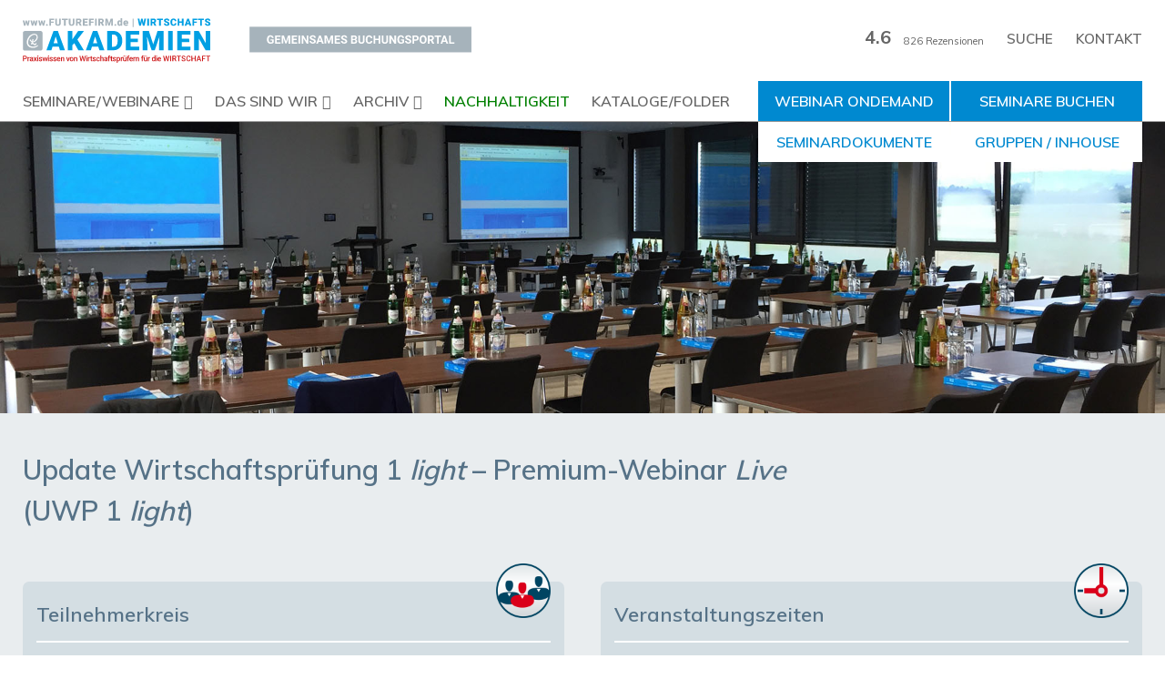

--- FILE ---
content_type: text/html; charset=UTF-8
request_url: https://audfit.de/seminare/abschlussprueferupdate-webinarlive-light-1-hj/
body_size: 13465
content:
<!DOCTYPE html>
<html dir="ltr" lang="de" prefix="og: https://ogp.me/ns#">
<head>

    

    
    <meta charset="UTF-8">
    <meta name="viewport" content="width=device-width, initial-scale=1.0, maximum-scale=1.0, user-scalable=no">
    <meta name="format-detection" content="telephone=no">
    <link href="https://fonts.googleapis.com/icon?family=Material+Icons" rel="stylesheet">
    <link href="https://code.ionicframework.com/ionicons/2.0.1/css/ionicons.min.css" rel="stylesheet">
    
		<!-- All in One SEO 4.8.0 - aioseo.com -->
		<title>Update Wirtschaftsprüfung 1 light – Premium-Webinar Live (UWP 1 light) | Audfit</title>
	<meta name="robots" content="max-image-preview:large" />
	<link rel="canonical" href="https://audfit.de/seminare/abschlussprueferupdate-webinarlive-light-1-hj/" />
	<meta name="generator" content="All in One SEO (AIOSEO) 4.8.0" />
		<meta property="og:locale" content="de_DE" />
		<meta property="og:site_name" content="Audfit | Fortbildungsseminaren für Wirtschaftsprüfer" />
		<meta property="og:type" content="article" />
		<meta property="og:title" content="Update Wirtschaftsprüfung 1 light – Premium-Webinar Live (UWP 1 light) | Audfit" />
		<meta property="og:url" content="https://audfit.de/seminare/abschlussprueferupdate-webinarlive-light-1-hj/" />
		<meta property="article:published_time" content="2018-11-07T08:15:15+00:00" />
		<meta property="article:modified_time" content="2025-12-12T09:51:55+00:00" />
		<meta name="twitter:card" content="summary" />
		<meta name="twitter:title" content="Update Wirtschaftsprüfung 1 light – Premium-Webinar Live (UWP 1 light) | Audfit" />
		<meta name="google" content="nositelinkssearchbox" />
		<script type="application/ld+json" class="aioseo-schema">
			{"@context":"https:\/\/schema.org","@graph":[{"@type":"BreadcrumbList","@id":"https:\/\/audfit.de\/seminare\/abschlussprueferupdate-webinarlive-light-1-hj\/#breadcrumblist","itemListElement":[{"@type":"ListItem","@id":"https:\/\/audfit.de\/#listItem","position":1,"name":"Home","item":"https:\/\/audfit.de\/","nextItem":{"@type":"ListItem","@id":"https:\/\/audfit.de\/seminare\/abschlussprueferupdate-webinarlive-light-1-hj\/#listItem","name":"Update Wirtschaftspr\u00fcfung 1 light \u2013 Premium-Webinar Live  (UWP 1 light)"}},{"@type":"ListItem","@id":"https:\/\/audfit.de\/seminare\/abschlussprueferupdate-webinarlive-light-1-hj\/#listItem","position":2,"name":"Update Wirtschaftspr\u00fcfung 1 light \u2013 Premium-Webinar Live  (UWP 1 light)","previousItem":{"@type":"ListItem","@id":"https:\/\/audfit.de\/#listItem","name":"Home"}}]},{"@type":"Organization","@id":"https:\/\/audfit.de\/#organization","name":"Audfit","description":"Fortbildungsseminaren f\u00fcr Wirtschaftspr\u00fcfer","url":"https:\/\/audfit.de\/"},{"@type":"WebPage","@id":"https:\/\/audfit.de\/seminare\/abschlussprueferupdate-webinarlive-light-1-hj\/#webpage","url":"https:\/\/audfit.de\/seminare\/abschlussprueferupdate-webinarlive-light-1-hj\/","name":"Update Wirtschaftspr\u00fcfung 1 light \u2013 Premium-Webinar Live (UWP 1 light) | Audfit","inLanguage":"de-DE-formal","isPartOf":{"@id":"https:\/\/audfit.de\/#website"},"breadcrumb":{"@id":"https:\/\/audfit.de\/seminare\/abschlussprueferupdate-webinarlive-light-1-hj\/#breadcrumblist"},"datePublished":"2018-11-07T08:15:15+00:00","dateModified":"2025-12-12T09:51:55+00:00"},{"@type":"WebSite","@id":"https:\/\/audfit.de\/#website","url":"https:\/\/audfit.de\/","name":"Audfit","description":"Fortbildungsseminaren f\u00fcr Wirtschaftspr\u00fcfer","inLanguage":"de-DE-formal","publisher":{"@id":"https:\/\/audfit.de\/#organization"}}]}
		</script>
		<!-- All in One SEO -->

<link rel='dns-prefetch' href='//cdnjs.cloudflare.com' />
<script type="text/javascript">
/* <![CDATA[ */
window._wpemojiSettings = {"baseUrl":"https:\/\/s.w.org\/images\/core\/emoji\/14.0.0\/72x72\/","ext":".png","svgUrl":"https:\/\/s.w.org\/images\/core\/emoji\/14.0.0\/svg\/","svgExt":".svg","source":{"concatemoji":"https:\/\/audfit.de\/wp-includes\/js\/wp-emoji-release.min.js?ver=6.4.7"}};
/*! This file is auto-generated */
!function(i,n){var o,s,e;function c(e){try{var t={supportTests:e,timestamp:(new Date).valueOf()};sessionStorage.setItem(o,JSON.stringify(t))}catch(e){}}function p(e,t,n){e.clearRect(0,0,e.canvas.width,e.canvas.height),e.fillText(t,0,0);var t=new Uint32Array(e.getImageData(0,0,e.canvas.width,e.canvas.height).data),r=(e.clearRect(0,0,e.canvas.width,e.canvas.height),e.fillText(n,0,0),new Uint32Array(e.getImageData(0,0,e.canvas.width,e.canvas.height).data));return t.every(function(e,t){return e===r[t]})}function u(e,t,n){switch(t){case"flag":return n(e,"\ud83c\udff3\ufe0f\u200d\u26a7\ufe0f","\ud83c\udff3\ufe0f\u200b\u26a7\ufe0f")?!1:!n(e,"\ud83c\uddfa\ud83c\uddf3","\ud83c\uddfa\u200b\ud83c\uddf3")&&!n(e,"\ud83c\udff4\udb40\udc67\udb40\udc62\udb40\udc65\udb40\udc6e\udb40\udc67\udb40\udc7f","\ud83c\udff4\u200b\udb40\udc67\u200b\udb40\udc62\u200b\udb40\udc65\u200b\udb40\udc6e\u200b\udb40\udc67\u200b\udb40\udc7f");case"emoji":return!n(e,"\ud83e\udef1\ud83c\udffb\u200d\ud83e\udef2\ud83c\udfff","\ud83e\udef1\ud83c\udffb\u200b\ud83e\udef2\ud83c\udfff")}return!1}function f(e,t,n){var r="undefined"!=typeof WorkerGlobalScope&&self instanceof WorkerGlobalScope?new OffscreenCanvas(300,150):i.createElement("canvas"),a=r.getContext("2d",{willReadFrequently:!0}),o=(a.textBaseline="top",a.font="600 32px Arial",{});return e.forEach(function(e){o[e]=t(a,e,n)}),o}function t(e){var t=i.createElement("script");t.src=e,t.defer=!0,i.head.appendChild(t)}"undefined"!=typeof Promise&&(o="wpEmojiSettingsSupports",s=["flag","emoji"],n.supports={everything:!0,everythingExceptFlag:!0},e=new Promise(function(e){i.addEventListener("DOMContentLoaded",e,{once:!0})}),new Promise(function(t){var n=function(){try{var e=JSON.parse(sessionStorage.getItem(o));if("object"==typeof e&&"number"==typeof e.timestamp&&(new Date).valueOf()<e.timestamp+604800&&"object"==typeof e.supportTests)return e.supportTests}catch(e){}return null}();if(!n){if("undefined"!=typeof Worker&&"undefined"!=typeof OffscreenCanvas&&"undefined"!=typeof URL&&URL.createObjectURL&&"undefined"!=typeof Blob)try{var e="postMessage("+f.toString()+"("+[JSON.stringify(s),u.toString(),p.toString()].join(",")+"));",r=new Blob([e],{type:"text/javascript"}),a=new Worker(URL.createObjectURL(r),{name:"wpTestEmojiSupports"});return void(a.onmessage=function(e){c(n=e.data),a.terminate(),t(n)})}catch(e){}c(n=f(s,u,p))}t(n)}).then(function(e){for(var t in e)n.supports[t]=e[t],n.supports.everything=n.supports.everything&&n.supports[t],"flag"!==t&&(n.supports.everythingExceptFlag=n.supports.everythingExceptFlag&&n.supports[t]);n.supports.everythingExceptFlag=n.supports.everythingExceptFlag&&!n.supports.flag,n.DOMReady=!1,n.readyCallback=function(){n.DOMReady=!0}}).then(function(){return e}).then(function(){var e;n.supports.everything||(n.readyCallback(),(e=n.source||{}).concatemoji?t(e.concatemoji):e.wpemoji&&e.twemoji&&(t(e.twemoji),t(e.wpemoji)))}))}((window,document),window._wpemojiSettings);
/* ]]> */
</script>
<link rel='stylesheet' id='cf7ic_style-css' href='https://audfit.de/wp-content/plugins/contact-form-7-image-captcha/css/cf7ic-style.css?ver=3.3.7' type='text/css' media='all' />
<style id='wp-emoji-styles-inline-css' type='text/css'>

	img.wp-smiley, img.emoji {
		display: inline !important;
		border: none !important;
		box-shadow: none !important;
		height: 1em !important;
		width: 1em !important;
		margin: 0 0.07em !important;
		vertical-align: -0.1em !important;
		background: none !important;
		padding: 0 !important;
	}
</style>
<link rel='stylesheet' id='wp-block-library-css' href='https://audfit.de/wp-includes/css/dist/block-library/style.min.css?ver=6.4.7' type='text/css' media='all' />
<style id='classic-theme-styles-inline-css' type='text/css'>
/*! This file is auto-generated */
.wp-block-button__link{color:#fff;background-color:#32373c;border-radius:9999px;box-shadow:none;text-decoration:none;padding:calc(.667em + 2px) calc(1.333em + 2px);font-size:1.125em}.wp-block-file__button{background:#32373c;color:#fff;text-decoration:none}
</style>
<style id='global-styles-inline-css' type='text/css'>
body{--wp--preset--color--black: #000000;--wp--preset--color--cyan-bluish-gray: #abb8c3;--wp--preset--color--white: #ffffff;--wp--preset--color--pale-pink: #f78da7;--wp--preset--color--vivid-red: #cf2e2e;--wp--preset--color--luminous-vivid-orange: #ff6900;--wp--preset--color--luminous-vivid-amber: #fcb900;--wp--preset--color--light-green-cyan: #7bdcb5;--wp--preset--color--vivid-green-cyan: #00d084;--wp--preset--color--pale-cyan-blue: #8ed1fc;--wp--preset--color--vivid-cyan-blue: #0693e3;--wp--preset--color--vivid-purple: #9b51e0;--wp--preset--gradient--vivid-cyan-blue-to-vivid-purple: linear-gradient(135deg,rgba(6,147,227,1) 0%,rgb(155,81,224) 100%);--wp--preset--gradient--light-green-cyan-to-vivid-green-cyan: linear-gradient(135deg,rgb(122,220,180) 0%,rgb(0,208,130) 100%);--wp--preset--gradient--luminous-vivid-amber-to-luminous-vivid-orange: linear-gradient(135deg,rgba(252,185,0,1) 0%,rgba(255,105,0,1) 100%);--wp--preset--gradient--luminous-vivid-orange-to-vivid-red: linear-gradient(135deg,rgba(255,105,0,1) 0%,rgb(207,46,46) 100%);--wp--preset--gradient--very-light-gray-to-cyan-bluish-gray: linear-gradient(135deg,rgb(238,238,238) 0%,rgb(169,184,195) 100%);--wp--preset--gradient--cool-to-warm-spectrum: linear-gradient(135deg,rgb(74,234,220) 0%,rgb(151,120,209) 20%,rgb(207,42,186) 40%,rgb(238,44,130) 60%,rgb(251,105,98) 80%,rgb(254,248,76) 100%);--wp--preset--gradient--blush-light-purple: linear-gradient(135deg,rgb(255,206,236) 0%,rgb(152,150,240) 100%);--wp--preset--gradient--blush-bordeaux: linear-gradient(135deg,rgb(254,205,165) 0%,rgb(254,45,45) 50%,rgb(107,0,62) 100%);--wp--preset--gradient--luminous-dusk: linear-gradient(135deg,rgb(255,203,112) 0%,rgb(199,81,192) 50%,rgb(65,88,208) 100%);--wp--preset--gradient--pale-ocean: linear-gradient(135deg,rgb(255,245,203) 0%,rgb(182,227,212) 50%,rgb(51,167,181) 100%);--wp--preset--gradient--electric-grass: linear-gradient(135deg,rgb(202,248,128) 0%,rgb(113,206,126) 100%);--wp--preset--gradient--midnight: linear-gradient(135deg,rgb(2,3,129) 0%,rgb(40,116,252) 100%);--wp--preset--font-size--small: 13px;--wp--preset--font-size--medium: 20px;--wp--preset--font-size--large: 36px;--wp--preset--font-size--x-large: 42px;--wp--preset--spacing--20: 0.44rem;--wp--preset--spacing--30: 0.67rem;--wp--preset--spacing--40: 1rem;--wp--preset--spacing--50: 1.5rem;--wp--preset--spacing--60: 2.25rem;--wp--preset--spacing--70: 3.38rem;--wp--preset--spacing--80: 5.06rem;--wp--preset--shadow--natural: 6px 6px 9px rgba(0, 0, 0, 0.2);--wp--preset--shadow--deep: 12px 12px 50px rgba(0, 0, 0, 0.4);--wp--preset--shadow--sharp: 6px 6px 0px rgba(0, 0, 0, 0.2);--wp--preset--shadow--outlined: 6px 6px 0px -3px rgba(255, 255, 255, 1), 6px 6px rgba(0, 0, 0, 1);--wp--preset--shadow--crisp: 6px 6px 0px rgba(0, 0, 0, 1);}:where(.is-layout-flex){gap: 0.5em;}:where(.is-layout-grid){gap: 0.5em;}body .is-layout-flow > .alignleft{float: left;margin-inline-start: 0;margin-inline-end: 2em;}body .is-layout-flow > .alignright{float: right;margin-inline-start: 2em;margin-inline-end: 0;}body .is-layout-flow > .aligncenter{margin-left: auto !important;margin-right: auto !important;}body .is-layout-constrained > .alignleft{float: left;margin-inline-start: 0;margin-inline-end: 2em;}body .is-layout-constrained > .alignright{float: right;margin-inline-start: 2em;margin-inline-end: 0;}body .is-layout-constrained > .aligncenter{margin-left: auto !important;margin-right: auto !important;}body .is-layout-constrained > :where(:not(.alignleft):not(.alignright):not(.alignfull)){max-width: var(--wp--style--global--content-size);margin-left: auto !important;margin-right: auto !important;}body .is-layout-constrained > .alignwide{max-width: var(--wp--style--global--wide-size);}body .is-layout-flex{display: flex;}body .is-layout-flex{flex-wrap: wrap;align-items: center;}body .is-layout-flex > *{margin: 0;}body .is-layout-grid{display: grid;}body .is-layout-grid > *{margin: 0;}:where(.wp-block-columns.is-layout-flex){gap: 2em;}:where(.wp-block-columns.is-layout-grid){gap: 2em;}:where(.wp-block-post-template.is-layout-flex){gap: 1.25em;}:where(.wp-block-post-template.is-layout-grid){gap: 1.25em;}.has-black-color{color: var(--wp--preset--color--black) !important;}.has-cyan-bluish-gray-color{color: var(--wp--preset--color--cyan-bluish-gray) !important;}.has-white-color{color: var(--wp--preset--color--white) !important;}.has-pale-pink-color{color: var(--wp--preset--color--pale-pink) !important;}.has-vivid-red-color{color: var(--wp--preset--color--vivid-red) !important;}.has-luminous-vivid-orange-color{color: var(--wp--preset--color--luminous-vivid-orange) !important;}.has-luminous-vivid-amber-color{color: var(--wp--preset--color--luminous-vivid-amber) !important;}.has-light-green-cyan-color{color: var(--wp--preset--color--light-green-cyan) !important;}.has-vivid-green-cyan-color{color: var(--wp--preset--color--vivid-green-cyan) !important;}.has-pale-cyan-blue-color{color: var(--wp--preset--color--pale-cyan-blue) !important;}.has-vivid-cyan-blue-color{color: var(--wp--preset--color--vivid-cyan-blue) !important;}.has-vivid-purple-color{color: var(--wp--preset--color--vivid-purple) !important;}.has-black-background-color{background-color: var(--wp--preset--color--black) !important;}.has-cyan-bluish-gray-background-color{background-color: var(--wp--preset--color--cyan-bluish-gray) !important;}.has-white-background-color{background-color: var(--wp--preset--color--white) !important;}.has-pale-pink-background-color{background-color: var(--wp--preset--color--pale-pink) !important;}.has-vivid-red-background-color{background-color: var(--wp--preset--color--vivid-red) !important;}.has-luminous-vivid-orange-background-color{background-color: var(--wp--preset--color--luminous-vivid-orange) !important;}.has-luminous-vivid-amber-background-color{background-color: var(--wp--preset--color--luminous-vivid-amber) !important;}.has-light-green-cyan-background-color{background-color: var(--wp--preset--color--light-green-cyan) !important;}.has-vivid-green-cyan-background-color{background-color: var(--wp--preset--color--vivid-green-cyan) !important;}.has-pale-cyan-blue-background-color{background-color: var(--wp--preset--color--pale-cyan-blue) !important;}.has-vivid-cyan-blue-background-color{background-color: var(--wp--preset--color--vivid-cyan-blue) !important;}.has-vivid-purple-background-color{background-color: var(--wp--preset--color--vivid-purple) !important;}.has-black-border-color{border-color: var(--wp--preset--color--black) !important;}.has-cyan-bluish-gray-border-color{border-color: var(--wp--preset--color--cyan-bluish-gray) !important;}.has-white-border-color{border-color: var(--wp--preset--color--white) !important;}.has-pale-pink-border-color{border-color: var(--wp--preset--color--pale-pink) !important;}.has-vivid-red-border-color{border-color: var(--wp--preset--color--vivid-red) !important;}.has-luminous-vivid-orange-border-color{border-color: var(--wp--preset--color--luminous-vivid-orange) !important;}.has-luminous-vivid-amber-border-color{border-color: var(--wp--preset--color--luminous-vivid-amber) !important;}.has-light-green-cyan-border-color{border-color: var(--wp--preset--color--light-green-cyan) !important;}.has-vivid-green-cyan-border-color{border-color: var(--wp--preset--color--vivid-green-cyan) !important;}.has-pale-cyan-blue-border-color{border-color: var(--wp--preset--color--pale-cyan-blue) !important;}.has-vivid-cyan-blue-border-color{border-color: var(--wp--preset--color--vivid-cyan-blue) !important;}.has-vivid-purple-border-color{border-color: var(--wp--preset--color--vivid-purple) !important;}.has-vivid-cyan-blue-to-vivid-purple-gradient-background{background: var(--wp--preset--gradient--vivid-cyan-blue-to-vivid-purple) !important;}.has-light-green-cyan-to-vivid-green-cyan-gradient-background{background: var(--wp--preset--gradient--light-green-cyan-to-vivid-green-cyan) !important;}.has-luminous-vivid-amber-to-luminous-vivid-orange-gradient-background{background: var(--wp--preset--gradient--luminous-vivid-amber-to-luminous-vivid-orange) !important;}.has-luminous-vivid-orange-to-vivid-red-gradient-background{background: var(--wp--preset--gradient--luminous-vivid-orange-to-vivid-red) !important;}.has-very-light-gray-to-cyan-bluish-gray-gradient-background{background: var(--wp--preset--gradient--very-light-gray-to-cyan-bluish-gray) !important;}.has-cool-to-warm-spectrum-gradient-background{background: var(--wp--preset--gradient--cool-to-warm-spectrum) !important;}.has-blush-light-purple-gradient-background{background: var(--wp--preset--gradient--blush-light-purple) !important;}.has-blush-bordeaux-gradient-background{background: var(--wp--preset--gradient--blush-bordeaux) !important;}.has-luminous-dusk-gradient-background{background: var(--wp--preset--gradient--luminous-dusk) !important;}.has-pale-ocean-gradient-background{background: var(--wp--preset--gradient--pale-ocean) !important;}.has-electric-grass-gradient-background{background: var(--wp--preset--gradient--electric-grass) !important;}.has-midnight-gradient-background{background: var(--wp--preset--gradient--midnight) !important;}.has-small-font-size{font-size: var(--wp--preset--font-size--small) !important;}.has-medium-font-size{font-size: var(--wp--preset--font-size--medium) !important;}.has-large-font-size{font-size: var(--wp--preset--font-size--large) !important;}.has-x-large-font-size{font-size: var(--wp--preset--font-size--x-large) !important;}
.wp-block-navigation a:where(:not(.wp-element-button)){color: inherit;}
:where(.wp-block-post-template.is-layout-flex){gap: 1.25em;}:where(.wp-block-post-template.is-layout-grid){gap: 1.25em;}
:where(.wp-block-columns.is-layout-flex){gap: 2em;}:where(.wp-block-columns.is-layout-grid){gap: 2em;}
.wp-block-pullquote{font-size: 1.5em;line-height: 1.6;}
</style>
<link rel='stylesheet' id='contact-form-7-css' href='https://audfit.de/wp-content/plugins/contact-form-7/includes/css/styles.css?ver=5.7.7' type='text/css' media='all' />
<link rel='stylesheet' id='kodeo-admin-ui-css' href='https://audfit.de/wp-content/plugins/kodeo-admin-ui/assets/css/frontend.css?ver=2.0.0' type='text/css' media='all' />
<link rel='stylesheet' id='kodeo-admin-ui-font-css' href='https://audfit.de/wp-content/plugins/kodeo-admin-ui/assets/css/font.css?ver=2.0.0' type='text/css' media='all' />
<link rel='stylesheet' id='marguee_text-css' href='https://audfit.de/wp-content/plugins/kodeo-news-banner/css/style.css?ver=6.4.7' type='text/css' media='all' />
<link rel='stylesheet' id='dashicons-css' href='https://audfit.de/wp-includes/css/dashicons.min.css?ver=6.4.7' type='text/css' media='all' />
<link rel='stylesheet' id='startgarten_uikit-css' href='https://audfit.de/wp-content/themes/startgarten/assets/vendor/uikit/css/uikit.min.css?ver=1.3.0' type='text/css' media='all' />
<link rel='stylesheet' id='startgarten-css' href='https://audfit.de/wp-content/themes/startgarten/style.min.css?ver=1.3.0' type='text/css' media='all' />
<link rel='stylesheet' id='startgarten_child-css' href='https://audfit.de/wp-content/themes/startgarten-child/css/style.css?ver=1.3.0' type='text/css' media='all' />
<link rel='stylesheet' id='startgarten_custom-css' href='https://audfit.de/wp-content/themes/startgarten-child/css/custom.css?ver=1.3.0' type='text/css' media='all' />
<link rel='stylesheet' id='slick-css-css' href='https://audfit.de/wp-content/themes/startgarten-child/css/slick.css?ver=6.4.7' type='text/css' media='all' />
<link rel='stylesheet' id='slick-theme-css-css' href='https://audfit.de/wp-content/themes/startgarten-child/css/slick-theme.css?ver=6.4.7' type='text/css' media='all' />
<link rel='stylesheet' id='modal-css-css' href='https://audfit.de/wp-content/themes/startgarten-child/css/jquery.modal.min.css?ver=6.4.7' type='text/css' media='all' />
<link rel='stylesheet' id='borlabs-cookie-css' href='https://audfit.de/wp-content/cache/borlabs-cookie/borlabs-cookie_1_de.css?ver=2.2.10-38' type='text/css' media='all' />
<link rel='stylesheet' id='msl-main-css' href='https://audfit.de/wp-content/plugins/master-slider/public/assets/css/masterslider.main.css?ver=3.10.7' type='text/css' media='all' />
<link rel='stylesheet' id='msl-custom-css' href='https://audfit.de/wp-content/uploads/master-slider/custom.css?ver=2.9' type='text/css' media='all' />
<script type="text/javascript" src="https://audfit.de/wp-includes/js/jquery/jquery.min.js?ver=3.7.1" id="jquery-core-js"></script>
<script type="text/javascript" src="https://audfit.de/wp-includes/js/jquery/jquery-migrate.min.js?ver=3.4.1" id="jquery-migrate-js"></script>
<script type="text/javascript" src="https://audfit.de/wp-content/themes/startgarten/assets/vendor/uikit/js/uikit.min.js?ver=1.3.0" id="startgarten_uikit-js"></script>
<script type="text/javascript" id="startgarten_main-js-extra">
/* <![CDATA[ */
var aud_js = {"ajaxurl":"https:\/\/audfit.de\/wp-admin\/admin-ajax.php","site_url":"https:\/\/audfit.de","nonce":"707f8d4f4a"};
/* ]]> */
</script>
<script type="text/javascript" src="https://audfit.de/wp-content/themes/startgarten-child/original_main.min.js?ver=1.3.0" id="startgarten_main-js"></script>
<script type="text/javascript" src="https://cdnjs.cloudflare.com/ajax/libs/jspdf/1.3.3/jspdf.debug.js?ver=1.3.0" id="startgarten_jspdf-js"></script>
<script type="text/javascript" src="https://audfit.de/wp-content/themes/startgarten-child/js/slick.js?ver=6.4.7" id="slick-js-js"></script>
<script type="text/javascript" src="https://audfit.de/wp-content/themes/startgarten-child/js/jquery.modal.min.js?ver=6.4.7" id="modal-js"></script>
<link rel="https://api.w.org/" href="https://audfit.de/wp-json/" /><link rel="EditURI" type="application/rsd+xml" title="RSD" href="https://audfit.de/xmlrpc.php?rsd" />
<meta name="generator" content="WordPress 6.4.7" />
<link rel='shortlink' href='https://audfit.de/?p=3173' />
<link rel="alternate" type="application/json+oembed" href="https://audfit.de/wp-json/oembed/1.0/embed?url=https%3A%2F%2Faudfit.de%2Fseminare%2Fabschlussprueferupdate-webinarlive-light-1-hj%2F" />
<link rel="alternate" type="text/xml+oembed" href="https://audfit.de/wp-json/oembed/1.0/embed?url=https%3A%2F%2Faudfit.de%2Fseminare%2Fabschlussprueferupdate-webinarlive-light-1-hj%2F&#038;format=xml" />
<!-- start Simple Custom CSS and JS -->
<!-- Google tag (gtag.js) -->
<script async src="https://www.googletagmanager.com/gtag/js?id=G-0EVG6WQNKP"></script>
<script>
  window.dataLayer = window.dataLayer || [];
  function gtag(){dataLayer.push(arguments);}
  gtag('js', new Date());

  gtag('config', 'G-0EVG6WQNKP');
</script><!-- end Simple Custom CSS and JS -->
<!-- start Simple Custom CSS and JS -->
<style type="text/css">
html body.page-id-6960 #page-header-image {
  background-image: url(https://audfit.de/wp-content/uploads/bewertungen-hero.jpeg);
  background-position: bottom center;
  background-size: cover;
}

html body.page-id-5738 #page-header-image {
  background-image: url(https://audfit.de/wp-content/uploads/themen-hero.jpg);
  background-position: center;
  background-size: cover;
}

html body #page-header-image {
  min-height: 25vw !important;
  background-size: cover;
}
.ms-view[style], .ms-slide[style] {
    min-height: 25vw !important;
}
.ms-slide[style] img {
  object-fit: cover;
}

.page-template-checkout #sum + h2,
#discount_code {
  display: none;
}</style>
<!-- end Simple Custom CSS and JS -->
<script>var ms_grabbing_curosr = 'https://audfit.de/wp-content/plugins/master-slider/public/assets/css/common/grabbing.cur', ms_grab_curosr = 'https://audfit.de/wp-content/plugins/master-slider/public/assets/css/common/grab.cur';</script>
<meta name="generator" content="MasterSlider 3.10.7 - Responsive Touch Image Slider | avt.li/msf" />
<style type="text/css">.broken_link, a.broken_link {
	text-decoration: line-through;
}</style><link rel="icon" href="https://audfit.de/wp-content/uploads/2017/02/cropped-audfit_favicon-32x32.png" sizes="32x32" />
<link rel="icon" href="https://audfit.de/wp-content/uploads/2017/02/cropped-audfit_favicon-192x192.png" sizes="192x192" />
<link rel="apple-touch-icon" href="https://audfit.de/wp-content/uploads/2017/02/cropped-audfit_favicon-180x180.png" />
<meta name="msapplication-TileImage" content="https://audfit.de/wp-content/uploads/2017/02/cropped-audfit_favicon-270x270.png" />
<style>
</style>

</head>
<body class="seminare-template-default single single-seminare postid-3173 seminare-abschlussprueferupdate-webinarlive-light-1-hj role- kaui-mini-toolbar _masterslider _ms_version_3.10.7">
<div id="page">
    <a class="skip-link screen-reader-text" href="#page-content">Zum Inhalt der Seite</a>

    <div id="page-wrap">
        <!-- HEADER -->
        <header id="page-header">
            <div class="wrap">
                        <div id="row-1" class="row header-logo-row" >
            <div class="wrap uk-flex" uk-grid>
                            <div class="container uk-width-auto" id="header-logo">
                    <div id="" class=" widget widget_text">			<div class="textwidget"><a href="/"><div class="logo-img"></div></a></div>
		</div>                </div>
                                <div class="container uk-width-auto" id="header-topbar_menu">
                    <div id="nav_menu-2" class="widget widget_nav_menu"><div class="menu-topbar-menu-container"><ul id="menu-topbar-menu" class="menu"><li id="menu-item-610" class="menu-item menu-item-type-post_type menu-item-object-page menu-item-610"><a href="https://audfit.de/kontakt/">Kontakt</a></li>
</ul></div></div><div id="search-3" class="widget widget_search">
<nav>
    <a class="uk-navbar-toggle" href="#" uk-search-icon></a>
    <div class="uk-navbar-dropdown" uk-drop="mode: click; cls-drop: uk-navbar-dropdown; boundary: !nav">

        <div class="uk-grid-small uk-flex-middle" uk-grid>
            <div class="uk-width-expand">
                <form role="search" method="get" class="uk-search search-form" action="https://audfit.de/">
                	<input type="search" id="search-form-696bb090b8bf2" class="search-field uk-search-input" placeholder="Suchen &hellip;" value="" name="s" /> <a class="uk-navbar-dropdown-close" href="#" uk-close></a>
                    <!-- Hier ist der Button. Falls wir ihn nicht brauchen, bitte löschen -->
                	<!-- <button type="submit" class="search-submit">Suchen</button> -->
                </form>

            </div>
        </div>

    </div>
</nav>

</div><div id="" class=" widget widget_bewerten_ergebnis"><span class="rating">4.6</span><a href="https://audfit.de/bewertungen/"><i class="ion ion-ios-star"></i><i class="ion ion-ios-star"></i><i class="ion ion-ios-star"></i><i class="ion ion-ios-star"></i><i class="ion ion-ios-star-half"></i></a><span class="total_reviews">826 Rezensionen</span></div>                </div>
                            </div>
        </div>
                <div id="row-2" class="row " >
            <div class="wrap uk-flex" uk-grid>
                            <div class="container uk-width-1-3" id="header-main_menu">
                    <div id="nav_menu-4" class="widget widget_nav_menu"><div class="menu-main-menu-container"><ul id="menu-main-menu" class="menu"><li id="menu-item-25771" class="menu-item menu-item-type-custom menu-item-object-custom menu-item-has-children menu-item-25771"><a href="/seminare/?all=1">Seminare/Webinare</a>
<ul class="sub-menu">
	<li id="menu-item-8973" class="menu-item menu-item-type-custom menu-item-object-custom menu-item-8973"><a href="/seminare/?all=1">Gesamtes Angebot</a></li>
	<li id="menu-item-5829" class="menu-item menu-item-type-custom menu-item-object-custom menu-item-5829"><a href="/seminare/">Seminare</a></li>
	<li id="menu-item-12100" class="menu-item menu-item-type-custom menu-item-object-custom menu-item-12100"><a href="/seminare/webinare/">Webinare</a></li>
	<li id="menu-item-703" class="menu-item menu-item-type-custom menu-item-object-custom menu-item-703"><a href="/seminare/ausbildungen/">Ausbildungen</a></li>
	<li id="menu-item-12101" class="menu-item menu-item-type-custom menu-item-object-custom menu-item-12101"><a href="/seminare/fortbildungen/">Fortbildungen</a></li>
	<li id="menu-item-12102" class="menu-item menu-item-type-custom menu-item-object-custom menu-item-12102"><a href="/seminare/aktualisierung-fachwissen">Aktualisierung Fachwissen</a></li>
	<li id="menu-item-12103" class="menu-item menu-item-type-custom menu-item-object-custom menu-item-12103"><a href="/seminare/qualitaetskontrolle-qualitaetsmanagement">Qualitätskontrolle / Qualitätsmanagement</a></li>
	<li id="menu-item-17771" class="menu-item menu-item-type-custom menu-item-object-custom menu-item-17771"><a href="https://audfit.de/seminare/sustainability/">Sustainability</a></li>
	<li id="menu-item-12104" class="menu-item menu-item-type-custom menu-item-object-custom menu-item-12104"><a href="/seminare/berufsbegleitende-ausbildungen">Berufsbegleitende Ausbildungen</a></li>
</ul>
</li>
<li id="menu-item-23491" class="menu-item menu-item-type-custom menu-item-object-custom menu-item-has-children menu-item-23491"><a href="/das-ist-audfit/ihr-komplettanbieter">Das sind wir</a>
<ul class="sub-menu">
	<li id="menu-item-25386" class="menu-item menu-item-type-custom menu-item-object-custom menu-item-25386"><a href="/das-ist-audfit/ihr-komplettanbieter">Komplettanbieter</a></li>
	<li id="menu-item-23492" class="menu-item menu-item-type-custom menu-item-object-custom menu-item-23492"><a href="/das-ist-audfit/wpinnen-team">WP:innen Team</a></li>
	<li id="menu-item-23493" class="menu-item menu-item-type-custom menu-item-object-custom menu-item-23493"><a href="/das-ist-audfit/standorte">Standorte</a></li>
</ul>
</li>
<li id="menu-item-5748" class="menu-item menu-item-type-post_type menu-item-object-page menu-item-has-children menu-item-5748"><a href="https://audfit.de/themengebiete/">Archiv</a>
<ul class="sub-menu">
	<li id="menu-item-5749" class="menu-item menu-item-type-post_type menu-item-object-page menu-item-5749"><a href="https://audfit.de/themengebiete/">Themengebiete</a></li>
</ul>
</li>
<li id="menu-item-14978" class="nachhaltigkeit menu-item menu-item-type-post_type menu-item-object-page menu-item-14978"><a href="https://audfit.de/nachhaltigkeit/">Nachhaltigkeit</a></li>
<li id="menu-item-20872" class="menu-item menu-item-type-post_type menu-item-object-page menu-item-20872"><a href="https://audfit.de/katalog/">Kataloge/Folder</a></li>
</ul></div></div><div id="" class=" widget widget_black_studio_tinymce"><div class="textwidget"></div></div>                </div>
                                <div class="container uk-width-1-3" id="header-second_right_menu">
                    <div id="" class=" widget widget_nav_menu"><div class="menu-second-right-menu-container"><ul id="menu-second-right-menu" class="menu"><li id="menu-item-12099" class="menu-item menu-item-type-post_type menu-item-object-page menu-item-12099"><a href="https://audfit.de/mediathek/">Webinar OnDemand</a></li>
<li id="menu-item-12097" class="menu-item menu-item-type-post_type menu-item-object-page menu-item-12097"><a href="https://audfit.de/digitales-skript/">Seminardokumente</a></li>
</ul></div></div>                </div>
                                <div class="container uk-width-1-3" id="header-right_menu">
                    <div id="nav_menu-3" class="widget widget_nav_menu"><div class="menu-right-menu-container"><ul id="menu-right-menu" class="menu"><li id="menu-item-618" class="menu-item menu-item-type-post_type menu-item-object-page menu-item-618"><a href="https://audfit.de/buchen/">Seminare buchen</a></li>
<li id="menu-item-617" class="menu-item menu-item-type-post_type menu-item-object-page menu-item-617"><a href="https://audfit.de/gruppen-inhouse/">Gruppen / Inhouse</a></li>
</ul></div></div>                </div>
                            </div>
        </div>
                <div id="row-3" class="row " >
            <div class="wrap uk-flex" uk-grid>
                            <div class="container uk-width-expand" id="header-headerbild">
                                    </div>
                            </div>
        </div>
                        <a id="mobile-menu-toggle" uk-toggle="target: #mobile-menu"><i class="ion-navicon-round"></i></a>
            </div> <!-- .wrap -->
        </header> <!-- #page-header -->
        <div id="mobile-menu" uk-offcanvas="mode: push">
            <div class="uk-offcanvas-bar">
                <div class="menu-mobile-menu-container"><ul id="mobile-menu" class="menu"><li id="menu-item-834" class="menu-item menu-item-type-post_type menu-item-object-page menu-item-home menu-item-834"><a href="https://audfit.de/">Start</a></li>
<li id="menu-item-26251" class="menu-item menu-item-type-custom menu-item-object-custom menu-item-has-children menu-item-26251"><a href="/seminare/?all=1">Seminare/Webinare</a>
<ul class="sub-menu">
	<li id="menu-item-15144" class="menu-item menu-item-type-custom menu-item-object-custom menu-item-15144"><a href="/seminare/?all=1">Gesamtes Angebot</a></li>
	<li id="menu-item-9221" class="menu-item menu-item-type-custom menu-item-object-custom menu-item-9221"><a href="/seminare/">Seminare</a></li>
	<li id="menu-item-9223" class="menu-item menu-item-type-custom menu-item-object-custom menu-item-9223"><a href="/seminare/webinare/">Webinare</a></li>
	<li id="menu-item-1921" class="menu-item menu-item-type-custom menu-item-object-custom menu-item-1921"><a href="/seminare/ausbildungen/">Ausbildungen</a></li>
	<li id="menu-item-15146" class="menu-item menu-item-type-custom menu-item-object-custom menu-item-15146"><a href="/seminare/fortbildungen/">Fortbildungen</a></li>
	<li id="menu-item-9222" class="menu-item menu-item-type-custom menu-item-object-custom menu-item-9222"><a href="/seminare/aktualisierung-fachwissen">Aktualisierung Fachwissen</a></li>
	<li id="menu-item-15145" class="menu-item menu-item-type-custom menu-item-object-custom menu-item-15145"><a href="/seminare/qualitaetskontrolle-qualitaetsmanagement">Qualitätskontrolle / Qualitätsmanagement</a></li>
	<li id="menu-item-15147" class="menu-item menu-item-type-custom menu-item-object-custom menu-item-15147"><a href="/seminare/sustainability/">Sustainability</a></li>
	<li id="menu-item-15148" class="menu-item menu-item-type-custom menu-item-object-custom menu-item-15148"><a href="/seminare/berufsbegleitende-ausbildungen">Berufsbegleitende Ausbildungen</a></li>
</ul>
</li>
<li id="menu-item-23495" class="menu-item menu-item-type-custom menu-item-object-custom menu-item-has-children menu-item-23495"><a href="/das-ist-audfit/ihr-komplettanbieter">Das sind wir</a>
<ul class="sub-menu">
	<li id="menu-item-25387" class="menu-item menu-item-type-custom menu-item-object-custom menu-item-25387"><a href="/das-ist-audfit/ihr-komplettanbieter">Komplettanbieter</a></li>
	<li id="menu-item-23496" class="menu-item menu-item-type-custom menu-item-object-custom menu-item-23496"><a href="/das-ist-audfit/wpinnen-team">WP:innen Team</a></li>
	<li id="menu-item-23497" class="menu-item menu-item-type-custom menu-item-object-custom menu-item-23497"><a href="/das-ist-audfit/standorte">Standorte</a></li>
</ul>
</li>
<li id="menu-item-5747" class="menu-item menu-item-type-post_type menu-item-object-page menu-item-has-children menu-item-5747"><a href="https://audfit.de/themengebiete/">Archiv</a>
<ul class="sub-menu">
	<li id="menu-item-5745" class="menu-item menu-item-type-post_type menu-item-object-page menu-item-5745"><a href="https://audfit.de/themengebiete/">Themengebiete</a></li>
</ul>
</li>
<li id="menu-item-15149" class="nachhaltigkeit menu-item menu-item-type-post_type menu-item-object-page menu-item-15149"><a href="https://audfit.de/nachhaltigkeit/">Nachhaltigkeit</a></li>
<li id="menu-item-20873" class="menu-item menu-item-type-post_type menu-item-object-page menu-item-20873"><a href="https://audfit.de/katalog/">Kataloge/Folder</a></li>
</ul></div>                <a class="uk-offcanvas-close" type="button"><i class="ion-close-round"></i></a>
            </div>
        </div>

        <!-- HEADER IMAGE WITH CARDS -->
                    <div id="page-header-image"></div>
        
        
        <!-- CONTENT -->
        <div id="page-content">
            <div class="wrap">
                                <main id="content">
<div id="content-top">
    </div><!-- #content-top -->

<div id="content-main">
    
<h1>Update Wirtschaftsprüfung 1 <i>light</i> – Premium-Webinar <i>Live</i> <br> (UWP 1 <i>light</i>)</h1>
<article uk-grid>
  <div class="uk-width-1-2@m uk-width-1-1@s">
    <section class="teilnehmerkreis">
      <i><img src="https://audfit.de/wp-content/themes/startgarten-child/images/icon_teilnehmer.png"/></i>
      <h2>Teilnehmerkreis</h2>
      <p><ul>
<li>versierte Prüfungspraktiker</li>
<li>qualifizierte Mitarbeiter</li>
<li>Steuerfachangestellte</li>
<li>Prüfungsassistenten</li>
<li>Quereinsteiger</li>
<li>WP-Assistenten im 1. + 2. Berufsjahr</li>
<li>WP-Assistenten im 2. + 3. Berufsjahr</li>
</ul>
<p>Es wendet sich an das gesamte Prüfungsteam, somit an alle fachlichen Mitarbeiter, vom Berufsträger bis zum Assistenten, die mit der Erstellung und Prüfung von Jahresabschlüssen vertraut sind.</p>
</p>
    </section>
    <section class="seminarinhalte">
      <i><img src="https://audfit.de/wp-content/themes/startgarten-child/images/icon_unterlagen.png"/></i>
      <h2>Seminarinhalte</h2>
      <h6>jährlich wechselnde Themenschwerpunkte</h6>
      <p><p>Themenbereich I:<br />
<strong>Fachlich anspruchsvolles Wissen zur Rechnungslegung</strong><br />
<strong>und Prüfung</strong></p>
<p>Themenbereich II:<br />
<strong>Neues zu den Berufspflichten in der WP-Praxis</strong><br />
<strong>(WPO, BS WP/vBP, GwG, &#8230;)</strong></p>
<p>Themenbereich III:<br />
<strong>Praktikerwissen Prüfungswesen</strong></p>
<p>Themenbereich IV:<br />
<strong>Neues und Aktuelles Prüfer-Know-How zur Prüfung</strong></p>
<p>Themenbereich V:<br />
<strong>Praktikerwissen Rechnungslegung</strong></p>
<p>Die aktuelle Agenda mit den Einzelthemen der diesjährigen Seminarinhalte wird rechtzeitig vor dem Seminarbeginn auf unserer Homepage unter &#8222;Aktuelles&#8220; veröffentlicht.</p>
</p>
    </section>
    <section class="seminarziel">
      <i><img src="https://audfit.de/wp-content/themes/startgarten-child/images/icon_ziel.png"/></i>
      <h2>Seminarziel</h2>
      <p><p>Unsere UWP-Reihe wird jährlich in drei Teilen durchgeführt und erläutert alle relevanten Neuerungen in der Abschlusserstellung und Abschlussprüfung einschließlich der Kenntnisse zur IKS-Prüfung.</p>
</p>
    </section>
    <section class="referenten">
      <i><img src="https://audfit.de/wp-content/themes/startgarten-child/images/icon_referent.png"/></i>
      <h2>Einzelreferenten: ganztags wechselnd</h2>
              <div class="entry">
                      <img src="https://audfit.de/wp-content/uploads/loesle_alf_christian_2021_200x300px.jpg" width="200" height="300" srcset="https://audfit.de/wp-content/uploads/loesle_alf_christian_2021_200x300px.jpg 200w" alt="">
                    <div class="name">
            <h3>Herr<br>Dipl.-Wirt.-Ing. <br> Alf-Christian Lösle <br>WP / StB / CPA </h3>
          </div>
          <div class="clear"></div>
          <div class="info">
                          <ul uk-accordion>
                <li>
                  <h3 class="uk-accordion-title">Beschreibung anzeigen</h3>
                  <div class="uk-accordion-content">
                    <p><div class="table-responsive"><table  style="width:100%; "  class="easy-table easy-table-minimal " >
<tbody>
<tr><td >seit 10/2015 </td>
<td > AUDfIT<sup>®</sup> Deutschland GmbH WPG <br />Deutschlandweite Etablierung als kammer- und verbandsunabhängiger Komplettanbieter des gesamten Fortbildungsspektrums in der Wirtschaftsprüfung für WP-Praxen aller Größenordnungen</td>
</tr>

<tr><td >2003 </td>
<td > Gründung der WP-Praxis: LÖSLE.LÖSUNGEN</td>
</tr>

<tr><td >2002 </td>
<td > Tätigkeit / Ausbildung in den USA<br />Bestellung zum „Certified Public Accountant“</td>
</tr>

<tr><td >seit 2002 </td>
<td > Tätigkeit als Referent auf dem Gebiet der fachlichen Fortbildung im WP-Sektor</td>
</tr>

<tr><td >2001 </td>
<td > Bestellung zum Wirtschaftsprüfer</td>
</tr>

<tr><td >1994 &#8211; 2001 </td>
<td > Mitarbeit / Prüfungsleiter in einer mittelgroßen Wirtschaftsprüfungsgesellschaft<br />(200 MA / 40 Berufsträger)</td>
</tr>

<tr><td >1998 </td>
<td > Bestellung zum Steuerberater</td>
</tr>

<tr><td >1994 </td>
<td > Diplom als Wirtschaftsingenieur an der Universität Karlsruhe</td>
</tr>
</tbody></table></div>
</p>
                  </div>
                </li>
              </ul>
                      </div>
        </div>
          </section>
  </div>
  <div class="uk-width-1-2@m uk-width-1-1@s">
    <section class="tagungszeiten">
      <i><img src="https://audfit.de/wp-content/themes/startgarten-child/images/icon_zeiten.png"/></i>
      <h2>Veranstaltungszeiten</h2>
      <p><div class="table-responsive"><table  style="width:100%; "  class="easy-table easy-table-minimal " >
<tbody>
<tr><td >Beginn </td>
<td > 13:10 Uhr</td>
</tr>

<tr><td >2 Pausen </td>
<td > à 10 Minuten</td>
</tr>

<tr><td >Ende </td>
<td > ca. 16:30 Uhr</td>
</tr>
</tbody></table></div>
</p>
    </section>
    <section class="seminarorte">
      <i><img src="https://audfit.de/wp-content/themes/startgarten-child/images/icon_ort.png"/></i>
      <h2>
                    Termine / Abrufzeitraum
              </h2>

      
        <ul>
                      <li>
                                <a href="https://audfit.de/veranstaltungen/update-wirtschaftspruefung-1-light-uwp-1-light-premium-webinar-live-23-04-2026/">
                                    23.04.2026                  
                                    
                                  </a>
                                          </li>
                      </ul>

              </section>
            <section class="Seminarunterlagen">
        <h2>Seminarunterlagen</h2>
        <p><p>Es werden ausführliche Seminarunterlagen mit zahlreichen Praxishilfen und Rechtsvorschriften, abgestimmt auf den praktischen Einsatz in den WP- / vBP-Praxen, bereitgestellt. Verfügbar sind die Unterlagen im digitalen Download oder wahlweise als zusätzliches Papierskript.</p>
<p><strong>Teilnahmebescheinigung</strong><br />
Für die Präsenz-Seminare wie auch für die Premium-Webinare Live und Premium-Webinare OnDemand werden nach erfolgreicher Teilnahme persönliche Teilnahmebescheinigungen gem. § 5 Abs. 2 BS WP / vBP ausgestellt.</p>
</p>
      </section>
      <section class="teilnehmergebuehr">
        <i><img src="https://audfit.de/wp-content/themes/startgarten-child/images/icon_gebuehr.png"/></i>
        <h2>Teilnehmergebühr <small>(Preise zzgl. gesetzlicher USt.)</small></h2>
        <table style="width: 100%;">
          <!--<tr><td></td><td style="padding-left: 15px"><b></b></td></tr>--><tr><td>Teilnehmergebühr</td><td><b>270,- €</b></td></tr></table>
          <p class="note">abzüglich Ermäßigung (Kombi, Gruppe, etc.)</p>
        </section>
                <section class="dokumente">
          <i><img src="https://audfit.de/wp-content/themes/startgarten-child/images/icon_dokumente.png"/></i>
          <h2>Dokumente</h2>
          <ul>
                          <li><a href="" target="_blank" title="">Gliederung</a></li>
                      </ul>
        </section>
          </div>
  </article>
</div><!-- #content-main -->

<div id="content-bottom">
    </div><!-- #content-bottom -->

</main> <!-- #content -->
</div><!-- .wrap -->
</div><!-- #page-content -->

<!-- FOOTER -->
<footer id="page-footer">
        
        <div>
        <div id="row-1" class="row">
            <div class="wrap uk-flex uk-grid" uk-grid="">
                                <div class="container uk-width-auto uk-first-column" id="footer-footer_1">
                    <div class="widget widget_black_studio_tinymce">
                        <div class="textwidget">
                            <p>
                                <img class="alignnone size-medium aligncenter"
                                     src="/wp-content/themes/startgarten-child/images/ma_footer.svg"
                                     alt="AUDfIT Logo"
                                     width="398"
                                     height="178">
                            </p>
                            <p>
                                <a href="mailto:seminare@mandantenakademie.de">
                                    seminare@mandantenakademie.de                                </a>
                            </p>
                        </div>
                    </div>
                </div>
                                <div class="container uk-width-auto uk-first-column" id="footer-footer_2">
                    <div class="widget widget_black_studio_tinymce">
                        <div class="textwidget">
                            <p>
                                <img class="alignnone size-medium aligncenter"
                                     src="/wp-content/themes/startgarten-child/images/au_footer.svg"
                                     alt="AUDfIT Logo"
                                     width="398"
                                     height="178">
                            </p>
                            <p>
                                <a href="mailto:seminare@audfit.de">
                                    seminare@audfit.de                                </a>
                            </p>
                        </div>
                    </div>
                </div>
                                <div class="container uk-width-auto uk-first-column" id="footer-footer_3">
                    <div class="widget widget_black_studio_tinymce">
                        <div class="textwidget">
                            <p>
                                <img class="alignnone size-medium aligncenter"
                                     src="/wp-content/themes/startgarten-child/images/ex_footer.svg"
                                     alt="ExpertSkills Logo"
                                     width="398"
                                     height="178">
                            </p>
                            <p>
                                <a href="mailto:seminare@expertskills.de">
                                    seminare@expertskills.de                                </a>
                            </p>
                        </div>
                    </div>
                </div>
                                <div class="container uk-width-auto uk-first-column" id="footer-footer_4">
                    <div class="widget widget_black_studio_tinymce">
                        <div class="textwidget">
                            <p>
                                <img class="alignnone size-medium aligncenter"
                                     src="/wp-content/themes/startgarten-child/images/lo_footer.svg"
                                     alt="Lösle Logo"
                                     width="452"
                                     height="178">
                            </p>
                            <p>
                                <a href="mailto:seminare@loesle.de">
                                    seminare@loesle.de                                </a>
                            </p>
                        </div>
                    </div>
                </div>
                            </div>
        </div>
        <div id="row-2" class="row">
            <div class="wrap uk-flex uk-grid contact" uk-grid="">
                                <div class="container uk-width-auto uk-first-column" id="footer-footer_1">
                    <a href="https://audfit.de/kontakt/">
                        Kontakt                    </a>
                </div>
                                <div class="container uk-width-auto uk-first-column" id="footer-footer_2">
                    <a href="https://audfit.de/agb/">
                        Teilnahmebedingungen                    </a>
                </div>
                                <div class="container uk-width-auto uk-first-column" id="footer-footer_3">
                    <a href="https://audfit.de/datenschutzerklaerung/">
                        Datenschutz                    </a>
                </div>
                                <div class="container uk-width-auto uk-first-column" id="footer-footer_4">
                    <a href="https://audfit.de/impressum/">
                        Impressum                    </a>
                </div>
                            </div>
        </div>
        <div id="row-3" class="row">
            <div class="wrap uk-flex uk-grid" uk-grid="">
                                <div class="container uk-width-auto uk-first-column" id="footer-footer_1">
                    <span>Lichtentaler Straße 92</span>
                </div>
                                <div class="container uk-width-auto uk-first-column" id="footer-footer_2">
                    <span>76530 Baden-Baden</span>
                </div>
                                <div class="container uk-width-auto uk-first-column" id="footer-footer_3">
                    <span>Telefon: 07221 95 66 80</span>
                </div>
                                <div class="container uk-width-auto uk-first-column" id="footer-footer_4">
                    <span>Fax: 07221 95 66 81</span>
                </div>
                            </div>
        </div>
    </div>
</footer><!-- #page-footer -->

</div><!-- #page-wrap -->
</div><!-- #page -->

<script type="text/javascript">
(function($){
    var offset = 100;
    var speed = 250;
    var duration = 500;
       $(window).scroll(function(){
            if($(this).scrollTop() < offset) {
                $('.scroll-to-top').fadeOut(duration);
            } else {
                $('.scroll-to-top').fadeIn(duration);
            }
        });
    $('.scroll-to-top').on('click', function(){
        $('html, body').animate({scrollTop:0}, speed);
        return false;
    });
})(jQuery);
        </script><!--googleoff: all--><div data-nosnippet><script id="BorlabsCookieBoxWrap" type="text/template"><div
    id="BorlabsCookieBox"
    class="BorlabsCookie"
    role="dialog"
    aria-labelledby="CookieBoxTextHeadline"
    aria-describedby="CookieBoxTextDescription"
    aria-modal="true"
>
    <div class="middle-center" style="display: none;">
        <div class="_brlbs-box-wrap">
            <div class="_brlbs-box _brlbs-box-advanced">
                <div class="cookie-box">
                    <div class="container">
                        <div class="row">
                            <div class="col-12">
                                <div class="_brlbs-flex-center">
                                    
                                    <span role="heading" aria-level="3" class="_brlbs-h3" id="CookieBoxTextHeadline">Datenschutzeinstellungen</span>
                                </div>

                                <p id="CookieBoxTextDescription">Wir nutzen Cookies auf unserer Website. Einige von ihnen sind essenziell, während andere uns helfen, diese Website zu verbessern.</p>

                                                                    <ul>
                                                                                <li>
                                                <label class="_brlbs-checkbox">
                                                    Essenziell                                                    <input
                                                        id="checkbox-essential"
                                                        tabindex="0"
                                                        type="checkbox"
                                                        name="cookieGroup[]"
                                                        value="essential"
                                                         checked                                                         disabled                                                        data-borlabs-cookie-checkbox
                                                    >
                                                    <div class="_brlbs-checkbox-indicator"></div>
                                                </label>
                                            </li>
                                                                                    <li>
                                                <label class="_brlbs-checkbox">
                                                    Statistiken                                                    <input
                                                        id="checkbox-statistics"
                                                        tabindex="0"
                                                        type="checkbox"
                                                        name="cookieGroup[]"
                                                        value="statistics"
                                                         checked                                                                                                                data-borlabs-cookie-checkbox
                                                    >
                                                    <div class="_brlbs-checkbox-indicator"></div>
                                                </label>
                                            </li>
                                                                            </ul>
                                
                                                                    <p class="_brlbs-accept">
                                        <a
                                            href="#"
                                            tabindex="0"
                                            role="button"
                                            class="_brlbs-btn _brlbs-btn-accept-all _brlbs-cursor"
                                            data-cookie-accept-all
                                        >
                                            Alle akzeptieren                                        </a>
                                    </p>

                                    <p class="_brlbs-accept">
                                        <a
                                            href="#"
                                            tabindex="0"
                                            role="button"
                                            id="CookieBoxSaveButton"
                                            class="_brlbs-btn _brlbs-cursor"
                                            data-cookie-accept
                                        >
                                            Speichern                                        </a>
                                    </p>
                                
                                                                    <p class="_brlbs-refuse-btn">
                                        <a
                                            class="_brlbs-btn _brlbs-cursor"
                                            href="#"
                                            tabindex="0"
                                            role="button"
                                            data-cookie-refuse
                                        >
                                            Nur essenzielle Cookies akzeptieren                                        </a>
                                    </p>
                                
                                <p class="_brlbs-manage">
                                    <a href="#" class="_brlbs-cursor" tabindex="0" role="button" data-cookie-individual>
                                        Individuelle Datenschutzeinstellungen                                    </a>
                                </p>

                                <p class="_brlbs-legal">
                                    <a href="#" class="_brlbs-cursor" tabindex="0" role="button" data-cookie-individual>
                                        Cookie-Details                                    </a>

                                                                            <span class="_brlbs-separator"></span>
                                        <a href="https://audfit.de/datenschutzerklaerung/" tabindex="0" role="button">
                                            Datenschutzerklärung                                        </a>
                                    
                                                                            <span class="_brlbs-separator"></span>
                                        <a href="https://audfit.de/impressum/" tabindex="0" role="button">
                                            Impressum                                        </a>
                                                                    </p>
                            </div>
                        </div>
                    </div>
                </div>

                <div
    class="cookie-preference"
    aria-hidden="true"
    role="dialog"
    aria-describedby="CookiePrefDescription"
    aria-modal="true"
>
    <div class="container not-visible">
        <div class="row no-gutters">
            <div class="col-12">
                <div class="row no-gutters align-items-top">
                    
                    <div class="col-12">
                        <span role="heading" aria-level="3" class="_brlbs-h3">Datenschutzeinstellungen</span>

                        <p id="CookiePrefDescription">
                            Hier finden Sie eine Übersicht über alle verwendeten Cookies. Sie können Ihre Einwilligung zu ganzen Kategorien geben oder sich weitere Informationen anzeigen lassen und so nur bestimmte Cookies auswählen.                        </p>

                        <div class="row no-gutters align-items-center">
                            <div class="col-12 col-sm-7">
                                <p class="_brlbs-accept">
                                                                            <a
                                            href="#"
                                            class="_brlbs-btn _brlbs-btn-accept-all _brlbs-cursor"
                                            tabindex="0"
                                            role="button"
                                            data-cookie-accept-all
                                        >
                                            Alle akzeptieren                                        </a>
                                    
                                    <a
                                        href="#"
                                        id="CookiePrefSave"
                                        tabindex="0"
                                        role="button"
                                        class="_brlbs-btn _brlbs-cursor"
                                        data-cookie-accept
                                    >
                                        Speichern                                    </a>
                                </p>
                            </div>

                            <div class="col-12 col-sm-5">
                                <p class="_brlbs-refuse">
                                    <a
                                        href="#"
                                        class="_brlbs-cursor"
                                        tabindex="0"
                                        role="button"
                                        data-cookie-back
                                    >
                                        Zurück                                    </a>

                                                                            <span class="_brlbs-separator"></span>
                                        <a
                                            href="#"
                                            class="_brlbs-cursor"
                                            tabindex="0"
                                            role="button"
                                            data-cookie-refuse
                                        >
                                            Nur essenzielle Cookies akzeptieren                                        </a>
                                                                    </p>
                            </div>
                        </div>
                    </div>
                </div>

                <div data-cookie-accordion>
                                                                                                        <div class="bcac-item">
                                    <div class="d-flex flex-row">
                                        <label for="borlabs-cookie-group-essential" class="w-75">
                                            <span role="heading" aria-level="4" class="_brlbs-h4">Essenziell (2)</span >
                                        </label>

                                        <div class="w-25 text-right">
                                                                                    </div>
                                    </div>

                                    <div class="d-block">
                                        <p>Essenzielle Cookies ermöglichen grundlegende Funktionen und sind für die einwandfreie Funktion der Website erforderlich.</p>

                                        <p class="text-center">
                                            <a
                                                href="#"
                                                class="_brlbs-cursor d-block"
                                                tabindex="0"
                                                role="button"
                                                data-cookie-accordion-target="essential"
                                            >
                                                <span data-cookie-accordion-status="show">
                                                    Cookie-Informationen anzeigen                                                </span>

                                                <span data-cookie-accordion-status="hide" class="borlabs-hide">
                                                    Cookie-Informationen ausblenden                                                </span>
                                            </a>
                                        </p>
                                    </div>

                                    <div
                                        class="borlabs-hide"
                                        data-cookie-accordion-parent="essential"
                                    >
                                                                                    <table>
                                                
                                                <tr>
                                                    <th>Name</th>
                                                    <td>
                                                        <label for="borlabs-cookie-borlabs-cookie">
                                                            Borlabs Cookie                                                        </label>
                                                    </td>
                                                </tr>

                                                <tr>
                                                    <th>Anbieter</th>
                                                    <td>Eigentümer dieser Website</td>
                                                </tr>

                                                                                                    <tr>
                                                        <th>Zweck</th>
                                                        <td>Speichert die Einstellungen der Besucher, die in der Cookie Box von Borlabs Cookie ausgewählt wurden.</td>
                                                    </tr>
                                                
                                                
                                                
                                                                                                    <tr>
                                                        <th>Cookie Name</th>
                                                        <td>borlabs-cookie</td>
                                                    </tr>
                                                
                                                                                                    <tr>
                                                        <th>Cookie Laufzeit</th>
                                                        <td>1 Jahr</td>
                                                    </tr>
                                                                                            </table>
                                                                                    <table>
                                                
                                                <tr>
                                                    <th>Name</th>
                                                    <td>
                                                        <label for="borlabs-cookie-test_cookie">
                                                            Benutzerdefiniert                                                        </label>
                                                    </td>
                                                </tr>

                                                <tr>
                                                    <th>Anbieter</th>
                                                    <td>Eigentümer dieser Website</td>
                                                </tr>

                                                                                                    <tr>
                                                        <th>Zweck</th>
                                                        <td>Dieser Cookie wird verwendet, um die Cookie-Einstellungen zu prüfen.</td>
                                                    </tr>
                                                
                                                
                                                
                                                                                                    <tr>
                                                        <th>Cookie Name</th>
                                                        <td>_cookie_test</td>
                                                    </tr>
                                                
                                                                                                    <tr>
                                                        <th>Cookie Laufzeit</th>
                                                        <td>Dauer der Session</td>
                                                    </tr>
                                                                                            </table>
                                                                            </div>
                                </div>
                                                                                                                <div class="bcac-item">
                                    <div class="d-flex flex-row">
                                        <label for="borlabs-cookie-group-statistics" class="w-75">
                                            <span role="heading" aria-level="4" class="_brlbs-h4">Statistiken (1)</span >
                                        </label>

                                        <div class="w-25 text-right">
                                                                                            <label class="_brlbs-btn-switch">
                                                    <input
                                                        tabindex="0"
                                                        id="borlabs-cookie-group-statistics"
                                                        type="checkbox"
                                                        name="cookieGroup[]"
                                                        value="statistics"
                                                         checked                                                        data-borlabs-cookie-switch
                                                    />
                                                    <span class="_brlbs-slider"></span>
                                                    <span
                                                        class="_brlbs-btn-switch-status"
                                                        data-active="An"
                                                        data-inactive="Aus">
                                                    </span>
                                                </label>
                                                                                    </div>
                                    </div>

                                    <div class="d-block">
                                        <p>Statistik Cookies erfassen Informationen anonym. Diese Informationen helfen uns zu verstehen, wie unsere Besucher unsere Website nutzen.</p>

                                        <p class="text-center">
                                            <a
                                                href="#"
                                                class="_brlbs-cursor d-block"
                                                tabindex="0"
                                                role="button"
                                                data-cookie-accordion-target="statistics"
                                            >
                                                <span data-cookie-accordion-status="show">
                                                    Cookie-Informationen anzeigen                                                </span>

                                                <span data-cookie-accordion-status="hide" class="borlabs-hide">
                                                    Cookie-Informationen ausblenden                                                </span>
                                            </a>
                                        </p>
                                    </div>

                                    <div
                                        class="borlabs-hide"
                                        data-cookie-accordion-parent="statistics"
                                    >
                                                                                    <table>
                                                                                                    <tr>
                                                        <th>Akzeptieren</th>
                                                        <td>
                                                            <label class="_brlbs-btn-switch _brlbs-btn-switch--textRight">
                                                                <input
                                                                    id="borlabs-cookie-google-analytics"
                                                                    tabindex="0"
                                                                    type="checkbox" data-cookie-group="statistics"
                                                                    name="cookies[statistics][]"
                                                                    value="google-analytics"
                                                                     checked                                                                    data-borlabs-cookie-switch
                                                                />

                                                                <span class="_brlbs-slider"></span>

                                                                <span
                                                                    class="_brlbs-btn-switch-status"
                                                                    data-active="An"
                                                                    data-inactive="Aus"
                                                                    aria-hidden="true">
                                                                </span>
                                                            </label>
                                                        </td>
                                                    </tr>
                                                
                                                <tr>
                                                    <th>Name</th>
                                                    <td>
                                                        <label for="borlabs-cookie-google-analytics">
                                                            Google Analytics                                                        </label>
                                                    </td>
                                                </tr>

                                                <tr>
                                                    <th>Anbieter</th>
                                                    <td>Google LLC</td>
                                                </tr>

                                                                                                    <tr>
                                                        <th>Zweck</th>
                                                        <td>Cookie von Google für Website-Analysen. Erzeugt statistische Daten darüber, wie der Besucher die Website nutzt.</td>
                                                    </tr>
                                                
                                                                                                    <tr>
                                                        <th>Datenschutzerklärung</th>
                                                        <td class="_brlbs-pp-url">
                                                            <a
                                                                href="https://policies.google.com/privacy"
                                                                target="_blank"
                                                                rel="nofollow noopener noreferrer"
                                                            >
                                                                https://policies.google.com/privacy                                                            </a>
                                                        </td>
                                                    </tr>
                                                
                                                
                                                                                                    <tr>
                                                        <th>Cookie Name</th>
                                                        <td>_ga,_gat,_gid</td>
                                                    </tr>
                                                
                                                                                                    <tr>
                                                        <th>Cookie Laufzeit</th>
                                                        <td>2 Jahre</td>
                                                    </tr>
                                                                                            </table>
                                                                            </div>
                                </div>
                                                                                        </div>

                <div class="d-flex justify-content-between">
                    <p class="_brlbs-branding flex-fill">
                                            </p>

                    <p class="_brlbs-legal flex-fill">
                                                    <a href="https://audfit.de/datenschutzerklaerung/">
                                Datenschutzerklärung                            </a>
                        
                                                    <span class="_brlbs-separator"></span>
                        
                                                    <a href="https://audfit.de/impressum/">
                                Impressum                            </a>
                                            </p>
                </div>
            </div>
        </div>
    </div>
</div>
            </div>
        </div>
    </div>
</div>
</script></div><!--googleon: all--><link rel='stylesheet' id='so-css-startgarten-css' href='https://audfit.de/wp-content/uploads/so-css/so-css-startgarten.css?ver=1605540787' type='text/css' media='all' />
<script type="text/javascript" src="https://audfit.de/wp-content/plugins/contact-form-7/includes/swv/js/index.js?ver=5.7.7" id="swv-js"></script>
<script type="text/javascript" id="contact-form-7-js-extra">
/* <![CDATA[ */
var wpcf7 = {"api":{"root":"https:\/\/audfit.de\/wp-json\/","namespace":"contact-form-7\/v1"}};
/* ]]> */
</script>
<script type="text/javascript" src="https://audfit.de/wp-content/plugins/contact-form-7/includes/js/index.js?ver=5.7.7" id="contact-form-7-js"></script>
<script type="text/javascript" src="https://audfit.de/wp-content/themes/startgarten/assets/vendor/uikit/js/uikit-icons.min.js?ver=1.3.0" id="startgarten_uikit_icons-js"></script>
<script type="text/javascript" id="borlabs-cookie-js-extra">
/* <![CDATA[ */
var borlabsCookieConfig = {"ajaxURL":"https:\/\/audfit.de\/wp-admin\/admin-ajax.php","language":"de","animation":"1","animationDelay":"1","animationIn":"fadeInDown","animationOut":"flipOutX","blockContent":"1","boxLayout":"box","boxLayoutAdvanced":"1","automaticCookieDomainAndPath":"","cookieDomain":"audfit.de","cookiePath":"\/","cookieLifetime":"365","crossDomainCookie":[],"cookieBeforeConsent":"","cookiesForBots":"1","cookieVersion":"2","hideCookieBoxOnPages":[],"respectDoNotTrack":"","reloadAfterConsent":"","showCookieBox":"1","cookieBoxIntegration":"javascript","ignorePreSelectStatus":"1","cookies":{"essential":["borlabs-cookie","test_cookie"],"statistics":["google-analytics"]}};
var borlabsCookieCookies = {"essential":{"borlabs-cookie":{"cookieNameList":{"borlabs-cookie":"borlabs-cookie"},"settings":{"blockCookiesBeforeConsent":"0"}},"test_cookie":{"cookieNameList":{"_cookie_test":"_cookie_test"},"settings":{"blockCookiesBeforeConsent":"0","prioritize":"0"}}},"statistics":{"google-analytics":{"cookieNameList":{"_ga":"_ga","_gat":"_gat","_gid":"_gid"},"settings":{"blockCookiesBeforeConsent":"0","trackingId":"UA-111447826-1"},"optInJS":"[base64]","optOutJS":""}}};
/* ]]> */
</script>
<script type="text/javascript" src="https://audfit.de/wp-content/plugins/borlabs-cookie/javascript/borlabs-cookie.min.js?ver=2.2.10" id="borlabs-cookie-js"></script>
<script type="text/javascript" id="borlabs-cookie-js-after">
/* <![CDATA[ */
document.addEventListener("DOMContentLoaded", function (e) {
var borlabsCookieContentBlocker = {};
    var BorlabsCookieInitCheck = function () {

    if (typeof window.BorlabsCookie === "object" && typeof window.jQuery === "function") {

        if (typeof borlabsCookiePrioritized !== "object") {
            borlabsCookiePrioritized = { optInJS: {} };
        }

        window.BorlabsCookie.init(borlabsCookieConfig, borlabsCookieCookies, borlabsCookieContentBlocker, borlabsCookiePrioritized.optInJS);
    } else {
        window.setTimeout(BorlabsCookieInitCheck, 50);
    }
};

BorlabsCookieInitCheck();});
/* ]]> */
</script>
    <script>
        UIkit.sticky('#row-2');
    </script></body>
</html>


--- FILE ---
content_type: text/css; charset=UTF-8
request_url: https://audfit.de/wp-content/plugins/kodeo-news-banner/css/style.css?ver=6.4.7
body_size: -186
content:

#news-banner {
    background: transparent;
    border: 2px solid #b4c1c9;
    padding: 15px 20px;
    color: #557288;
    font-size: 17px;
	min-height: 55px;
}

#news-banner a.link {
    font-size: 14px;
    padding: 3px 7px;
    background: #1f8bd4;
    color: #fff;
    text-transform: uppercase;
	text-decoration: none !important;
	margin-left: 10px;
}
#news-banner a.link {
    display:none;
}
#news-banner span.typed-cursor {
    display: none;
}

#news-banner .marquee {
    overflow: hidden;
    position: relative;
    padding-left: 100%;
}

#news-banner .marquee__inner {
    white-space: nowrap;
    display: inline-block;
}

/* Creates two white-to-transparent gradients at the ends of the marquee */
#news-banner .marquee::before, .marquee::after {
    z-index: 1;
    top: 0; left: 0;
    position: absolute;
    width: 50px; height: 100%;
    content: ""; display: block;
}

#news-banner .marquee::after {
    left: auto; right: 0;
    transform: rotate(180deg);
}

@keyframes reduce {
    to {
        padding-left: 0;
    }
}

@keyframes scroll {
    to {
        transform: translateX( -100% );
    }
}


--- FILE ---
content_type: text/css; charset=UTF-8
request_url: https://audfit.de/wp-content/themes/startgarten-child/css/style.css?ver=1.3.0
body_size: 11504
content:
@charset "UTF-8";
@import url("https://fonts.googleapis.com/css?family=Muli:300,400,600,700");
body {
  color: #666;
  overflow-x: hidden; }

body * {
  font-family: 'Muli', sans-serif !important;
  -moz-osx-font-smoothing: grayscale; }

@media (min-width: 1550px) {
  #page-content {
    width: 1500px !important; } }

#page-content {
  padding: 50px 0 80px 0; }

#page-wrap {
  background: #E9EDEF; }

#page-content ul,
#page-content ol {
  text-indent: 0; }

#page-content p,
#page-content a,
#page-content ul li,
#page-content ol li,
#page-content table td,
#page-content h4,
#page-content h5,
#page-content h6 {
  font-size: 18px; }

#page-content p.light-font {
  font-size: 12px; }

#page-content h1,
#page-content h2,
#page-content h2 a,
#page-content h3,
#page-content h3 a,
#page-content h4 {
  color: #567287;
  font-weight: 600; }

#page-content b,
#page-content strong {
  font-weight: 600; }

a {
  color: inherit; }

#content-main p a {
  color: #0089d0; }

.red-color {
  color: #da001a !important; }

#page-content h1 {
  margin-top: 20px; }

#page-content a:hover {
  text-decoration: underline; }

h1, h2, h3, h4, h5, h6 {
  color: #567287; }

h6 small {
  font-weight: 600; }

.clear {
  clear: both; }

hr {
  border: 1px solid #b7bec1;
  border-bottom-width: 0; }

a.text-link,
a.text-link:hover {
  color: #0089d0;
  text-decoration: none; }

h1, h2, h3, h4, h5, h6 {
  line-height: 1.5; }

/* BUTTONS
======================== */
#page-content a.button,
#page-content button[type=submit],
#page-content input[type=submit],
.page-buchen button[type=button],
.nav-links a {
  border: none;
  background: #0089d0;
  color: #FFF;
  font-weight: 700;
  padding: 15px 25px;
  font-size: 13px;
  cursor: pointer;
  text-decoration: none !important;
  text-align: center; }

#page-content a.button:hover,
#page-content button[type=submit]:hover,
#page-content input[type=submit]:hover,
.page-buchen button[type=button]:hover,
#page-content .ow-button-base a:hover,
.nav-links a:hover {
  background: #04a1f3;
  text-decoration: none !important; }

#page-content .ow-button-base a {
  border: none; }

.uk-button-primary {
  background: #0089d0 !important; }

.uk-button-primary:hover {
  background: #04a1f3 !important; }

#page-content button[type=submit]:disabled,
#page-content input[type=submit]:disabled,
.page-buchen button[type=button]:disabled {
  background: #76cbf7;
  cursor: default; }

#page-content a.button:focus,
#page-content button[type=submit]:focus,
#page-content input[type=submit]:focus,
.page-buchen button[type=button]:focus,
a.search_view_page_button:focus {
  outline: none !important; }

#page-content a.button.danger {
  background: #ef6060 !important; }

#page-content a.button.danger:hover {
  background: #ea4141 !important; }

/* ACCORDION & TABELLEN
======================== */
.uk-modal-dialog {
  top: 40%;
  margin-top: -80px; }

/* ACCORDION & TABELLEN
======================== */
#page-content ul.uk-accordion {
  padding-left: 0; }

#page-content .uk-accordion li .uk-accordion-title::after {
  font-family: "Ionicons";
  content: "\f3d0";
  background-image: none; }

#page-content .uk-accordion li.uk-open .uk-accordion-title::after {
  content: "\f3d8"; }

#page-content .uk-table th {
  text-transform: none;
  font-size: 18px;
  padding: 10px 5px;
  border-bottom: 1px dashed #fff; }

.easy-table td {
  vertical-align: top; }

/* FORMULARE
======================== */
input[type=text],
input[type=email],
input[type=password],
input[type=url],
input[type=search],
select, textarea {
  color: #444;
  padding: 10px; }

input[type=text]:focus,
input[type=email]:focus,
input[type=password]:focus,
input[type=url]:focus,
textarea:focus,
select:focus {
  border-color: #0089d0;
  outline: none; }

form.wpcf7-form p {
  font-size: 16px;
  text-transform: none;
  color: #777; }

span.wpcf7-not-valid-tip {
  font-size: 14px;
  color: #f93131; }

form.wpcf7-form .wpcf7-response-output {
  margin: 10px 0;
  padding: 10px 20px;
  margin-top: 20px; }

form.wpcf7-form .wpcf7-validation-errors,
#content-main .uk-alert-warning {
  background: transparent;
  border: 2px solid #f93131;
  color: #f93131 !important; }

#content-main .uk-alert {
  padding: 10px 20px; }

#content-main .uk-alert-warning * {
  color: #f93131 !important;
  font-size: 16px !important; }

#content-main .uk-alert-warning .uk-alert-close {
  display: none; }

form.wpcf7-form input[type="checkbox"] {
  margin-right: 3px; }

form.wpcf7-form .wpcf7-mail-sent-ok {
  border: 2px solid #6ecc46;
  color: #3f9e17; }

.page-kontakt form {
  max-width: 1000px;
  margin-top: 40px; }

.page-kontakt form.wpcf7-form p {
  width: 46%;
  display: inline-block;
  margin-right: 2%;
  vertical-align: top; }

.page-kontakt form.wpcf7-form p.message {
  margin-bottom: 10px; }

.page-kontakt form.wpcf7-form p.message,
.page-kontakt form.wpcf7-form p.message textarea {
  width: 100%;
  max-width: 97.2%; }

.page-gruppen-inhouse form {
  max-width: 1000px; }

.page-gruppen-inhouse form input[type="checkbox"] {
  vertical-align: 2px; }

.wpcf7-response-output {
  max-width: 950px; }

.page-gruppen-inhouse form.wpcf7-form p {
  width: 46%;
  display: inline-block;
  margin-right: 2%;
  vertical-align: top; }

.page-gruppen-inhouse form.wpcf7-form p span.wpcf7-list-item.first {
  margin-left: 0; }

.page-gruppen-inhouse form.wpcf7-form p.fullwidth {
  width: 100%; }

.page-gruppen-inhouse form.wpcf7-form p.fullwidth.input input {
  max-width: 97.2%; }

.page-gruppen-inhouse form.wpcf7-form p.fullwidth.check-horizontal span.wpcf7-list-item {
  display: block;
  margin: 0 0 7px 0; }

.page-gruppen-inhouse form.wpcf7-form p.fullwidth.check-horizontal b {
  line-height: 40px; }

.page-gruppen-inhouse hr {
  height: 0;
  border: none;
  border-bottom: 1px dashed #9a9a9a;
  max-width: 1000px;
  margin: 20px 0;
  text-align: left; }

.page-gruppen-inhouse form.wpcf7-form textarea {
  height: 100px;
  max-width: 94.4%; }

@media (max-width: 767px) {
  form.wpcf7-form p,
  form.wpcf7-form input[type=text],
  form.wpcf7-form input[type=email],
  form.wpcf7-form textarea,
  form.wpcf7-form p.message,
  form.wpcf7-form p.message textarea,
  form.wpcf7-form .wpcf7-response-output,
  .page-gruppen-inhouse form.wpcf7-form p,
  .page-gruppen-inhouse form.wpcf7-form input[type=text],
  .page-gruppen-inhouse form.wpcf7-form input[type=email],
  .page-gruppen-inhouse form.wpcf7-form textarea,
  .page-gruppen-inhouse form.wpcf7-form p.message,
  .page-gruppen-inhouse form.wpcf7-form p.message textarea,
  .page-gruppen-inhouse form.wpcf7-form .wpcf7-response-output {
    width: 100% !important;
    max-width: 100% !important;
    margin-right: 0 !important; } }

.dk-cards-wrapper .dk-cards-wp-1 {
  float: left;
  width: calc(25% - ( 0.75 * 30px ));
  vertical-align: top; }

.dk-cards-wrapper .dk-cards-wp-2 {
  display: inline-block;
  width: calc(25% - ( 0.75 * 30px ));
  vertical-align: top; }

.dk-cards-wrapper .dk-cards-wp-3 {
  display: inline-block;
  width: calc(25% - ( 0.75 * 30px ));
  vertical-align: top; }

.dk-cards-wrapper .dk-cards-wp-4 {
  float: right;
  width: calc(25% - ( 0.75 * 30px ));
  vertical-align: top; }

.dk-cards-wrapper {
  text-align: center;
  display: inline-block;
  margin-bottom: 50px; }

.dk-cards-wrapper__card-content {
  background: #d4dee3;
  padding: 15px;
  min-height: 330px; }
  .dk-cards-wrapper__card-content.no-flex {
    min-height: unset; }

.dk-cards-wrapper__card-content h5 {
  margin-top: 10px;
  margin-bottom: 0;
  color: #666;
  font-weight: 400; }

.dk-cards-wrapper__card-content h4 {
  margin-top: 15px; }

.dk-cards-wrapper__card-content h4 a {
  color: #666;
  font-weight: 600; }

.dk-cards-wrapper__card-button a {
  background: #258ad3;
  color: #fff;
  text-transform: uppercase;
  padding: 15px;
  display: block; }

.dk-cards-wrapper__card-button a:hover {
  background: #04a1f3;
  text-decoration: none !important;
  color: #fff; }

.error-alert {
  display: inline-block;
  color: red;
  border: 1px solid red;
  padding: 12px;
  margin-top: 12px; }

/* HEADER
======================== */
#page-header .uk-grid {
  margin-left: 0; }

#page-header .uk-grid > * {
  padding-left: 0; }

#page-header .uk-grid + .uk-grid {
  margin-top: 0; }

#page-header {
  background: #FFF; }

#page-header #row-1 {
  padding-top: 30px; }

#page-header ul.menu {
  text-align: left;
  margin: 0; }

#page-header ul.menu li a {
  text-transform: uppercase;
  letter-spacing: 0;
  color: #666;
  font-weight: 600;
  font-size: 16px; }

#page-header ul.menu > li {
  padding: 10px 0; }

#page-header ul.menu > li.current-menu-item > a {
  color: #000; }

#page-header ul.menu li a:hover {
  color: #0066cc; }

#page-header #row-2 {
  border-bottom: 1px solid #999;
  box-shadow: 0 4px 2px -2px #ccc;
  margin-top: 20px; }

#page-header #row-2.uk-sticky {
  background: #FFF; }

#page-header #header-right_menu .menu > li,
#page-header #header-second_right_menu .menu > li,
#page-header ul.menu > li.menu-item > .sub-menu {
  background: #0089d0; }

#page-header #header-right_menu .menu > li > a,
#page-header #header-second_right_menu .menu > li > a {
  padding: 5px 10px;
  color: #fff; }

#page-header ul.sub-menu {
  border: none;
  min-width: 240px !important; }

#page-header ul.sub-menu > li {
  border-bottom: 1px dashed #93c2e8; }

#page-header ul.sub-menu > li a {
  color: #c9d9e6;
  padding: 15px 0;
  font-size: 15px; }

#page-header ul.sub-menu > li a:hover,
#page-header ul.sub-menu > li.current-menu-item a {
  color: #FFF; }

#page-header ul.menu > li.menu-item > .sub-menu {
  transform: translateY(10px);
  margin-top: 5px; }

#page-header #header-right_menu .menu,
#page-header #header-second_right_menu .menu,
#page-header #header-topbar_menu .menu {
  float: right;
  text-align: right; }

#page-header #header-topbar_menu .menu li {
  padding-top: 5px; }

#page-header #header-topbar_menu .menu li a {
  font-size: 15px; }

#page-header #header-main_menu {
  width: calc(100% - 422px); }

#page-header #header-right_menu {
  width: 210px;
  position: relative; }

#page-header #header-second_right_menu, #page-header #header-third_right_menu {
  width: 210px;
  position: relative;
  margin-right: 2px; }

#page-header #header-right_menu li,
#page-header #header-second_right_menu li,
#page-header #header-third_right_menu li {
  width: 100%;
  text-align: center; }

#page-header #header-right_menu li.menu-item + li.menu-item,
#page-header #header-second_right_menu li.menu-item + li.menu-item,
#page-header #header-third_right_menu li.menu-item + li.menu-item {
  margin-left: 0;
  background: #FFF !important;
  border-top: 1px solid #999; }

#page-header #header-right_menu li.menu-item + li.menu-item a,
#page-header #header-second_right_menu li.menu-item + li.menu-item a,
#page-header #header-third_right_menu li.menu-item + li.menu-item a {
  color: #0089d0 !important; }

#page-header #header-right_menu ul#menu-right-menu,
#page-header #header-second_right_menu ul#menu-second-right-menu,
#page-header #header-third_right_menu ul#menu-second-right-menu {
  position: absolute;
  z-index: 99999; }

#page-header #header-third_right_menu ul#menu-third-right-menu {
  width: 210px; }

#page-header,
#page-footer .wrap {
  width: 100%; }

a#mobile-menu-toggle {
  display: none; }

.header-title {
  font-size: 24px;
  padding-top: 30px; }

.header-logo-row .uk-flex {
  justify-content: space-between;
  align-items: center; }

.expandable {
  max-height: 0;
  overflow: hidden;
  transition: max-height 0.5s cubic-bezier(0.4, 0, 0.2, 1); }

.expandable.active {
  max-height: 500px;
  /* Adjust to the expected height */
  transition: max-height 0.5s cubic-bezier(0.4, 0, 0.2, 1); }

.logo-img {
  background-image: url(/wp-content/themes/startgarten-child/images/logo.svg);
  background-size: contain;
  background-repeat: no-repeat;
  width: 500px;
  height: 49px; }

.blue-header-box {
  display: flex;
  align-items: center;
  justify-content: center;
  background: #d4dee3;
  padding: 20px;
  margin-bottom: 10px; }

#header-topbar_menu #search-3 {
  padding-top: 5px; }

/* MOBILE MENU
======================== */
.uk-offcanvas-bar {
  background: #e9edef;
  border-right: 1px solid #586570; }

.uk-offcanvas-bar ul#mobile-menu {
  list-style: none;
  padding-left: 0; }

.uk-offcanvas-bar ul#mobile-menu.children {
  padding-left: 20px; }

.uk-offcanvas-bar ul#mobile-menu li {
  margin-left: 0;
  display: block;
  padding: 5px 0; }

.uk-offcanvas-bar a,
.uk-offcanvas-bar a:hover {
  color: #666; }

a#mobile-menu-toggle {
  position: absolute;
  left: 20px;
  top: 12px;
  font-size: 28px;
  color: #666;
  cursor: pointer; }

a.uk-offcanvas-close {
  font-size: 16px;
  color: #666;
  border: none;
  outline: none;
  position: absolute;
  right: 20px;
  top: 17px;
  -webkit-appearance: initial;
  cursor: pointer; }

/* HEADER IMAGES
======================== */
html #page-header-image {
  width: 100%;
  height: 300px;
  background-image: url("../images/header_seminarraum_erased.jpg");
  background-repeat: no-repeat;
  background-position: center;
  background-size: 100% auto; }

html body.single-post #page-header-image,
html body.page-template-seminare #page-header-image {
  background-image: url("../images/header_mikro.jpg");
  background-position: center top; }

html body.page-template-account #page-header-image {
  background-image: url("../images/header_kuli.jpg"); }

html body.page-das-ist-audfit #page-header-image {
  background-image: url("../images/header_tischvonoben.jpg"); }

html body.page-ihr-komplettanbieter #page-header-image {
  background-image: url("../images/header_stift_flipchart.jpg"); }

html body.page-template-referenten #page-header-image {
  background-image: url("../images/header_beamer.jpg"); }

html body.page-template-order #page-header-image,
html body.page-template-checkout #page-header-image {
  background-image: url("../images/header_notebook.jpg"); }

html body.page-gruppen-inhouse #page-header-image {
  background-image: url("../images/header_inhouse.jpg"); }

html body.page-impressum #page-header-image,
html body.page-kontakt #page-header-image,
html body.page-agb #page-header-image {
  background-image: url("../images/header_ringbuch.jpg"); }

html body.page-nachhaltigkeit #page-header-image {
  background-image: url("../images/header_nachhaltigkeit_erased.JPEG"); }

html body.page-mediathek #page-header-image {
  background-image: url("../images/audfit_header_image_erased.png"); }

html body.page-digitales-skript #page-header-image {
  background-image: url("../images/header_seminarraum_erased.jpg"); }

/* FOOTER
======================== */
#page-footer {
  background: #ffffff; }
  #page-footer #row-2,
  #page-footer #row-3 {
    border-top: 1px dashed #96acb9; }
  #page-footer .wrap {
    padding: 10px 0;
    min-height: auto; }
    #page-footer .wrap *,
    #page-footer .wrap a {
      font-size: 16px;
      color: #666666;
      text-align: center; }
    #page-footer .wrap a {
      text-decoration: none; }
      #page-footer .wrap a:hover {
        color: #0089d0; }
    #page-footer .wrap p {
      margin: 8px 0 5px 0; }
    #page-footer .wrap h2 {
      margin: 19px 0;
      font-size: 28px; }
      #page-footer .wrap h2.widgettitle {
        margin-top: 42px;
        margin-bottom: 0;
        font-weight: normal; }
  #page-footer .contact a {
    text-transform: uppercase;
    margin-bottom: 6px; }
  #page-footer .contact #footer-footer_1:before,
  #page-footer .contact #footer-footer_2:before,
  #page-footer .contact #footer-footer_3:before,
  #page-footer .contact #footer-footer_4:before {
    content: "\f10a";
    font-family: "Ionicons";
    padding-right: 10px; }

#footer-footer_1,
#footer-footer_2,
#footer-footer_3 {
  width: 25%;
  padding: 0 20px; }
  #footer-footer_1 .textwidget,
  #footer-footer_2 .textwidget,
  #footer-footer_3 .textwidget {
    padding: 10px; }
    #footer-footer_1 .textwidget img,
    #footer-footer_2 .textwidget img,
    #footer-footer_3 .textwidget img {
      height: 75px; }

#footer-footer_4 {
  width: 25%;
  padding: 0 20px; }
  #footer-footer_4 .textwidget {
    padding-top: 1px; }
    #footer-footer_4 .textwidget img {
      height: 83px; }

#footer-footer_4 {
  border-right: none; }

/* Homepage styles
======================== */
@media (min-width: 1550px) {
  .image-cards-wrapper {
    width: 1500px !important;
    margin: auto; } }

@media (max-width: 1549px) {
  .image-cards-wrapper {
    width: 100%;
    padding-left: 25px;
    padding-right: 25px; } }

@media (min-width: 768px) and (max-width: 810px) {
  .dk-cards-wrapper__card-content {
    padding-right: 5px;
    padding-left: 5px; } }

.home-page-header-image {
  background-image: url("../images/home_banner_blue_soft.jpg");
  background-position-y: center;
  background-size: cover;
  background-repeat: no-repeat;
  background-attachment: fixed; }

.image-cards-wrapper {
  padding-top: 60px;
  padding-bottom: 60px; }
  .image-cards-wrapper .dk-cards-wrapper {
    display: flex;
    flex-wrap: wrap;
    justify-content: space-between;
    margin-bottom: 0; }
    .image-cards-wrapper .dk-cards-wrapper .dk-cards-wrapper__card {
      display: flex;
      flex-direction: column; }
      .image-cards-wrapper .dk-cards-wrapper .dk-cards-wrapper__card .dk-cards-wrapper_cd_cont {
        flex: 1 1 auto;
        display: flex; }
        .image-cards-wrapper .dk-cards-wrapper .dk-cards-wrapper__card .dk-cards-wrapper_cd_cont.no-flex {
          min-height: unset;
          flex: 1; }
      .image-cards-wrapper .dk-cards-wrapper .dk-cards-wrapper__card.dk-cards-wp-4 .card-image {
        padding-top: 12px;
        padding-bottom: 16px; }
        .image-cards-wrapper .dk-cards-wrapper .dk-cards-wrapper__card.dk-cards-wp-4 .card-image img {
          height: 74px; }
    .image-cards-wrapper .dk-cards-wrapper .dk-cards-wrapper__card-content h2, .image-cards-wrapper .dk-cards-wrapper .dk-cards-wrapper__card-content h3 {
      margin-top: 10px; }
  .image-cards-wrapper .card-image {
    background: white;
    margin-bottom: 10px;
    padding: 20px; }
    .image-cards-wrapper .card-image img {
      height: 62px; }

/* Home Page Cards Optimization
======================== */
.m-0 {
  margin: 0; }

.card-content-flex {
  display: flex;
  flex-direction: column;
  justify-content: space-between; }

.toggle-link {
  color: #0f6ecd;
  text-decoration: underline;
  cursor: pointer; }

.academy-highlight {
  color: #2a9bd9;
  font-weight: bold; }

.focus-highlight {
  color: #2a9bd9; }

/* SEMINARE UEBERSICHT
======================== */
#page-content #content-main.seminare {
  width: 100%;
  max-width: 1000px;
  position: relative;
  cursor: pointer; }

#page-content #content-main.seminare section {
  background: #d4dee3;
  padding: 15px;
  margin: 20px 0;
  /*height: 80px;*/
  position: relative;
  width: 100%;
  border-radius: 7px; }

#page-content #content-main.seminare section span {
  text-align: center;
  display: block; }

#page-content #content-main.seminare h2 {
  margin: 50px 0 10px 0; }

#page-content #content-main.seminare h3 {
  margin-top: 10px;
  font-weight: normal; }

#page-content #content-main.seminare h4 {
  margin-top: 15px;
  text-align: center;
  font-size: 20px; }

#page-content #content-main.seminare section p {
  max-width: calc(100% - 160px); }

#page-content #content-main.seminare section a.button {
  float: right;
  margin-top: -36px;
  margin-right: -6px;
  padding: 8px 14px; }

#page-content #content-main.seminare section .actions {
  position: absolute;
  top: 50%;
  margin: 0 auto;
  margin-top: -13px;
  left: 0;
  right: 0;
  width: 525px;
  opacity: 0;
  z-index: 999999;
  /*
	-webkit-transition: opacity .3s ease-in-out;
	-moz-transition: opacity .3s ease-in-out;
	-ms-transition: opacity .3s ease-in-out;
	-o-transition: opacity .3s ease-in-out;
	transition: opacity .3s ease-in-out;
	*/ }

#page-content #content-main.seminare section .actions a {
  padding: 15px 30px;
  background: #0089d0;
  color: #FFF;
  margin-right: 5px; }

#page-content #content-main.seminare section .actions a:last-child {
  margin-right: 0; }

#page-content #content-main.seminare section:hover .actions,
#page-content #content-main.seminare section:hover .overlay {
  opacity: 1; }

#page-content #content-main.seminare section:hover p {
  opacity: 0.3; }

#page-content #content-main.seminare section .overlay {
  background: rgba(130, 145, 152, 0.47);
  background: rgba(227, 233, 236, 0.47);
  position: absolute;
  height: 140px;
  width: 100%;
  top: 0;
  left: 0;
  opacity: 0; }

/* Mobile */
#page-content #content-main.seminare section.mobile {
  background: #d4dee3;
  padding: 15px;
  margin: 20px 0;
  height: 80px;
  position: relative;
  width: 100%;
  max-width: 850px;
  border-radius: 7px; }

#page-content #content-main.seminare section .actions-mobile {
  position: absolute;
  top: 50%;
  margin: 0 auto;
  margin-top: -20px;
  left: 0;
  right: 0;
  width: 90%;
  z-index: 7000;
  opacity: 0; }

#page-content #content-main.seminare section .actions-mobile a {
  padding: 10px 20px;
  background: #0089d0;
  color: #FFF;
  width: 47%;
  float: left;
  margin-bottom: 5px;
  margin-right: 1.5%;
  text-align: center; }

#page-content #content-main.seminare i.mobile-button {
  position: absolute;
  right: 0;
  top: 3px;
  padding: 20px;
  font-size: 25px;
  color: #58758a;
  z-index: 9999; }

#page-content #content-main.seminare section.mobile:hover h4,
#page-content #content-main.seminare section.mobile:hover p {
  opacity: 1; }

#page-content #content-main.seminare section.mobile .overlay {
  display: none; }

#page-content #content-main.seminare section .actions a:hover,
#page-content #content-main.seminare section .actions-mobile a:hover {
  text-decoration: none;
  background: #04a1f3; }

/* SEMINARE SINGLE
======================== */
.single-seminare #page-content section {
  background: #d4dee3;
  padding: 10px 15px;
  margin: 40px 0;
  border-radius: 7px; }

.single-seminare #page-content section h2 {
  margin-top: 10px;
  color: #567287;
  border-bottom: 2px solid #FFF;
  padding-bottom: 12px; }

.single-seminare #page-content section.seminarinhalte h2 {
  margin-top: 30px; }

.single-seminare #page-content section.seminarinhalte i + h2 {
  margin-top: 10px; }

.single-seminare #page-content section a {
  color: #0089d0; }

.single-seminare #page-content section ul li {
  font-size: 18px; }

.single-seminare #page-content .uk-width-1-2:first-child {
  padding-right: 20px; }

.single-seminare #page-content .uk-width-1-2:last-child {
  padding-left: 20px; }

.single-seminare #page-content section.seminarorte ul {
  padding-left: 0;
  list-style: none; }

.single-seminare #page-content section i img,
.single-veranstaltungen #page-content section i img {
  width: 60px;
  margin-top: -30px;
  float: right; }

.single-seminare section.tagungszeiten p {
  margin: 20px 0 5px 0; }

.single-seminare section.tagungszeiten table {
  width: auto !important; }

.single-seminare table th,
.single-seminare table th *,
.single-seminare table td,
.single-seminare table td * {
  padding: 5px; }

.single-seminare table td {
  vertical-align: top; }

.single-seminare section.tagungszeiten table td {
  border-bottom: 1px dashed #fff; }

.single-seminare section.tagungszeiten table td:first-child {
  padding-right: 20px; }

.single-seminare section.referenten table td:first-child {
  padding-left: 0; }

.single-seminare table td p,
.single-seminare table th p {
  margin: 0; }

.single-seminare #page-content p.note,
.single-veranstaltungen #page-content p.note,
#page-content .note {
  font-size: 16px;
  color: #da001a; }

#page-content h1.veranstaltung-title {
  font-size: 25px; }

#page-content .note {
  height: 20px;
  display: inline-block; }

.single-veranstaltungen #page-content h1 {
  display: inline; }

.single-veranstaltungen #page-content p.note {
  display: initial;
  margin-left: 10px; }

.single-seminare #page-content section.teilnehmergebuehr table b,
.single-veranstaltungen #page-content section.teilnehmergebuehr table b {
  font-weight: 700;
  color: #444; }

.single-seminare #page-content section.teilnehmergebuehr table td:last-child,
.single-veranstaltungen #page-content section.teilnehmergebuehr table td:last-child {
  white-space: nowrap;
  width: 70px; }

.single-seminare #page-content section.teilnehmergebuehr table td:first-child,
.single-veranstaltungen #page-content section.teilnehmergebuehr table td:first-child {
  padding-left: 0; }

/* Veranstaltungen Übersicht
======================== */
.page-veranstaltungen .uk-accordion li h2,
.page-veranstaltungen .uk-accordion li table {
  background: #d4dee3;
  padding: 10px 15px;
  margin: 20px 0; }

.page-veranstaltungen .uk-accordion {
  padding-left: 0 !important;
  margin-top: 40px; }

.page-veranstaltungen .uk-accordion .uk-accordion-content {
  margin-top: 2px; }

.page-veranstaltungen .uk-accordion li h2 {
  background: #bcc4c7;
  color: #FFF !important;
  margin-bottom: 0;
  padding-left: 10px;
  padding-right: 8px; }

.page-veranstaltungen #page-content table {
  width: 100%;
  padding: 0;
  margin-top: 0; }

.page-veranstaltungen #page-content table tr td {
  border-bottom: 3px solid #e9edef;
  border-right: 3px solid #e9edef;
  color: #00202f; }

.page-veranstaltungen #page-content table tr td:nth-child(2) {
  width: 210px; }

.page-veranstaltungen #page-content table tr td.title a {
  color: #0089d0; }

.page-veranstaltungen #page-content table tbody tr td {
  padding: 8px 10px; }

.page-veranstaltungen #page-content table tbody tr td:first-child {
  width: 160px;
  max-width: 160px; }

.page-veranstaltungen #page-content table tbody tr:last-child td {
  padding: 10px !important; }

.page-veranstaltungen #page-content table tbody tr td:last-child {
  border-right: none; }

.page-veranstaltungen #page-content table tbody tr td a.button {
  padding: 7px 10px;
  color: #FFF;
  float: right; }

.page-veranstaltungen #page-content table tr td label,
.single-veranstaltungen #page-content h2 label {
  float: right;
  font-size: 16px;
  margin-right: 13px;
  color: #666;
  cursor: pointer; }

.page-veranstaltungen #page-content table tr td label input,
.single-veranstaltungen #page-content h2 input {
  margin-left: 3px; }

/* VERANSTALTUNGEN SINGLE
======================== */
.single-veranstaltungen #page-content .uk-width-1-2:first-child {
  padding-right: 20px; }

.single-veranstaltungen #page-content .uk-width-1-2:last-child {
  padding-left: 20px; }

.single-veranstaltungen section {
  background: #d4dee3;
  padding: 15px;
  margin: 30px 0 20px 0;
  min-height: 140px;
  position: relative;
  border-radius: 7px; }

.single-veranstaltungen section > *:last-child {
  padding-bottom: 0 !important;
  margin-bottom: 0 !important; }

.single-veranstaltungen #page-content section h2 {
  margin-top: 10px;
  color: #567287;
  border-bottom: 2px solid #FFF;
  padding-bottom: 12px; }

.single-veranstaltungen section.referenten .uk-accordion,
.single-seminare section.referenten .uk-accordion {
  margin-top: 10px !important; }

.single-veranstaltungen section.referenten h3.uk-accordion-title,
.single-seminare section.referenten h3.uk-accordion-title {
  width: 240px;
  color: #0089d0 !important;
  font-size: 18px;
  margin-top: 20px; }

.single-veranstaltungen section.referenten h3,
.single-seminare section.referenten h3 {
  font-size: 18px;
  line-height: 1.5; }

.single-veranstaltungen section.referenten .uk-accordion-content,
.single-seminare section.referenten .uk-accordion-content {
  margin-top: 0; }

.single-veranstaltungen section.referenten table td:first-child,
.single-seminare section.referenten table td:first-child {
  width: 115px; }

.single-veranstaltungen section.referenten .uk-accordion-title,
.single-seminare section.referenten .uk-accordion-title {
  margin-bottom: 10px;
  margin-top: 0 !important; }

.single-veranstaltungen section.referenten .entry,
.single-seminare section.referenten .entry {
  margin-bottom: 25px; }

.single-veranstaltungen section.referenten .entry:last-child,
.single-seminare section.referenten .entry:last-child {
  margin-bottom: 10px; }

.single-veranstaltungen section.referenten .entry img,
.single-seminare section.referenten .entry img {
  margin-right: 10px;
  float: left;
  max-width: 200px;
  height: auto; }

.single-veranstaltungen section.referenten .info,
.single-seminare section.referenten .info {
  display: none; }

.single-veranstaltungen section.links p {
  margin: 30px 0; }

.single-veranstaltungen section.veranstaltung .details {
  width: 51.5%;
  display: inline-block; }

.single-veranstaltungen section.veranstaltung .action-buttons {
  width: 47%;
  display: inline-block;
  vertical-align: top;
  text-align: right; }

.single-veranstaltungen section.veranstaltung .action-buttons p {
  margin-bottom: 5px; }

.single-veranstaltungen section.veranstaltung .action-buttons p:last-child {
  margin-bottom: 15px; }

.single-veranstaltungen section.veranstaltung .action-buttons a.button {
  display: inline-block;
  width: 300px; }

.single-veranstaltungen .easy-table {
  margin-bottom: 15px; }

.single-veranstaltungen .easy-table td {
  padding: 4px 0; }

.single-veranstaltungen #page-content h2 label {
  margin-top: 5px;
  font-size: 17px; }

.single-veranstaltungen .bemerkung {
  white-space: pre-wrap; }

#page-content .veranstaltung table td {
  padding-left: 0;
  padding-right: 15px;
  vertical-align: top; }

/* REFERENTEN
======================== */
#page-content #content-main.referenten section {
  margin-top: 40px;
  border-radius: 7px; }

#page-content #content-main.referenten .image {
  width: 200px;
  display: inline-block;
  vertical-align: top; }

#page-content #content-main.referenten .image img {
  max-width: 180px;
  height: auto; }

#page-content #content-main.referenten .info {
  background: #d4dee3;
  padding: 10px 20px;
  min-height: 140px;
  position: relative;
  display: inline-block;
  width: calc(100% - 300px);
  font-size: 18px; }

#page-content #content-main.referenten .info h3 {
  margin-top: 15px; }

#page-content #content-main.referenten table tr td {
  padding: 4px 0;
  vertical-align: top; }

#page-content #content-main.referenten table tr td:first-child {
  width: 140px; }

#page-content #content-main.referenten table {
  margin: 20px 0px; }

/* BUCHEN
======================== */
.page-buchen .uk-container {
  padding-right: 0; }

.page-buchen #page-content ul {
  padding-left: 0;
  list-style: none; }

#main-filters {
  width: 460px;
  float: left; }

#main-filters h2 {
  margin-top: 0;
  font-size: 22px; }

#main-filters ul li label {
  display: block;
  margin-bottom: 7px;
  width: 100%;
  white-space: nowrap;
  cursor: pointer;
  padding-left: 1px; }

#main-filters ul li label > * {
  display: inline-block;
  white-space: normal;
  vertical-align: text-top;
  text-indent: 0; }

#main-filters ul li label > input {
  vertical-align: baseline; }

#main-filters ul li .audience > label > input,
#main-filters ul li .ort > label > input {
  vertical-align: 2px; }

#main-filters ul li label a {
  color: #6d6e6e; }

#main-filters .cart ul li,
#main-filters .wishlist ul li {
  border-top: 1px solid #b3bbbf;
  padding: 5px 18px 5px 0;
  position: relative; }

#main-filters .cart ul li:last-child,
#main-filters .wishlist ul li:last-child {
  border-bottom: 1px solid #b3bbbf; }

#main-filters .cart ul li a,
#main-filters .wishlist ul li a {
  color: #da001a !important;
  position: absolute;
  right: 0;
  top: 3px;
  font-weight: bold; }

#main-filters .cart ul li a:hover,
#main-filters .wishlist ul li a:hover {
  text-decoration: none; }

#main-filters .cart ul li b {
  font-weight: 700; }

#main-filters .cart p.submit {
  margin: 25px 0 20px 0; }

#main-filters .cart a.remove_x {
  font-size: 18px;
  padding-top: 0; }

.page-buchen ul li label [type="radio"],
.page-buchen ul li label [type="checkbox"] {
  margin-right: 3px; }

#order-details {
  width: calc(100% - 490px);
  float: right;
  margin-left: 30px; }

#order-details > div > table > tbody > tr > td:first-child {
  display: none; }

#main-order-event-description table.pricing tr td:first-child {
  padding-left: 0; }

#main-order-event-description a.button {
  margin-top: 10px;
  display: inline-block; }

#main-filters a {
  color: #0089d0; }

#main-filters .dauer .ion-ios-information-outline:before {
  color: #777;
  font-weight: bold; }

#main-filters h3.uk-accordion-title {
  background: #e9edef;
  padding: 4px 6px; }

#main-filters > * {
  background: #d4dee3;
  padding: 20px 15px 10px 15px;
  margin-top: 30px;
  border-radius: 7px; }

#main-order p,
#main-order label {
  font-size: 17px; }

#main-order span.red {
  color: #b00015; }

#main-order span.blue {
  color: #006ca4; }

#main-order-participants-range {
  margin: 40px 0; }

#main-order-participants {
  margin-bottom: 40px; }

#main-order-participants-range span {
  display: inline-block;
  background: #0089d0;
  color: #FFF;
  padding: 4px 14px;
  cursor: pointer;
  margin: 0 2px 4px 0; }

#main-order-participants-range span.active,
#main-order-participants-range span:hover {
  background: #04a1f3; }

#main-order-participants b {
  display: block;
  margin: 10px 0 5px 0; }

#main-order-participants label {
  text-align: right;
  display: inherit; }

#main-order-participants .fields {
  margin-bottom: 10px; }
  #main-order-participants .fields > * {
    padding: 8px; }
  #main-order-participants .fields .email-container {
    padding: 0; }
    #main-order-participants .fields .email-container .tooltip-container {
      top: 13px; }
  #main-order-participants .fields select {
    background: #fff;
    height: 36px;
    width: 100px;
    padding: 6px; }
  #main-order-participants .fields input {
    height: 36px; }
    #main-order-participants .fields input.title {
      width: 120px; }
    #main-order-participants .fields input.lastname, #main-order-participants .fields input.firstname {
      width: calc(50% - 117px); }
    #main-order-participants .fields input.email {
      padding-right: 30px;
      margin-top: 5px;
      width: 100%; }
    #main-order-participants .fields input[type=checkbox] {
      margin-right: 4px; }

#main-order-participants .paper-script-wrapper, #main-order-participants .abo-discount-wrapper {
  display: flex;
  gap: 10px;
  justify-content: end; }
  #main-order-participants .paper-script-wrapper .dashicons, #main-order-participants .abo-discount-wrapper .dashicons {
    vertical-align: middle; }

#main-order-note textarea {
  width: 100%;
  height: 70px; }

#main-order-submit label span:not(.wp_soft_discount) {
  margin-left: 8px;
  display: inline-table; }

#main-order-submit p b {
  font-weight: 700; }

#main-order-submit p.note {
  font-size: 15px; }
  #main-order-submit p.note.note-top {
    vertical-align: top;
    margin-top: 0; }

#main-order-submit ol {
  margin-top: 0; }

#main-order-submit ol li {
  font-weight: 700;
  font-size: 15px !important; }

#main-order-submit ol li span {
  font-weight: 400; }

#main-order .selected-event {
  background: #d4dee3;
  padding: 15px 20px;
  margin-bottom: 40px; }

#main-order h6 {
  margin: 20px 0 10px 0; }

#main-order table.pricing {
  margin-top: 10px;
  max-width: 550px; }

.page-buchen table.pricing tr td,
.page-buchen table.pricing tr th {
  text-align: left; }

.page-buchen table.pricing tr td:first-child {
  width: auto; }

.page-buchen table.pricing tr td:last-child {
  width: 70px;
  white-space: nowrap; }

.page-buchen table.pricing tr th {
  padding-left: 10px; }

.page-buchen .add-wishlist {
  white-space: nowrap; }

.page-buchen .date {
  display: inline-block;
  font-size: 12px;
  background: #e9edef;
  color: #567287;
  white-space: nowrap;
  margin: 1px;
  padding: 6px; }

.page-buchen .date_td {
  width: 1%;
  white-space: nowrap; }

#main-order .selected-event h3 {
  margin: 15px 0 15px 0;
  line-height: 1.3;
  text-align: left; }

#main-order #main-order-event-title {
  margin-bottom: 45px; }

.page-buchen .uk-accordion-content {
  margin-right: 10px; }

#main-results-container {
  padding-left: 1px; }

#main-results-container label {
  display: block;
  margin-bottom: 6px;
  font-size: 16px; }

#order-details label {
  cursor: pointer; }

#order-details .unbooked label {
  cursor: initial; }

#order-details p.message {
  margin-top: 25px;
  font-size: 16px !important;
  color: red; }

.legend {
  display: flex;
  flex-wrap: wrap;
  background: #d4dee3;
  font-size: 14px;
  padding: 10px 15px 4px;
  margin-top: 20px; }
  .legend .legend-item {
    width: 50%;
    margin-bottom: 6px; }
    .legend .legend-item .timeframe {
      display: inline-block;
      font-size: 12px;
      background: #e9edef;
      color: #567287;
      white-space: nowrap;
      margin: 1px;
      padding: 6px; }

.page-buchen table {
  background: #d4dee3;
  margin: 20px 0;
  width: 100%; }

.page-buchen table tr td {
  border: none;
  color: #666;
  padding: 7px;
  vertical-align: top; }
  .page-buchen table tr td.location, .page-buchen table tr td.title {
    padding-top: 10px; }

.page-buchen table tr td.add-wishlist label {
  font-size: 16px !important; }

.page-buchen table tr td.title label {
  color: #0089d0; }

.page-buchen table tr.unbooked td.title label {
  color: inherit; }

.page-buchen tbody#main-results-container tr td {
  padding-left: 10px; }

.page-buchen tbody#main-results-container tr[data-ort=online] td.location {
  display: none !important; }

.page-buchen #main-results-container tr td a.button {
  padding: 10px 20px !important;
  line-height: 30px; }

.page-buchen #main-results-container tr td label {
  margin-bottom: 0; }

.page-buchen #main-fax-link p.message {
  font-size: 18px !important; }

.page-buchen #main-fax-link p a.link {
  text-decoration: none;
  color: #0089d0; }

.page-buchen #main-fax-link p a.link:hover {
  text-decoration: underline; }

.page-buchen #main-order-submit button {
  font-size: 15px !important;
  margin: 20px 0; }

.page-buchen #main-filters ul li,
.page-buchen #main-filters ul li label,
.page-buchen #content-main .wishlist p,
.page-buchen #content-main .cart p {
  font-size: 17px; }

/* Buchung abschließen
======================== */
#content-main.checkout h2 {
  font-size: 20px;
  border-bottom: 1px solid #ced2d4;
  padding-bottom: 10px;
  margin-bottom: 20px;
  margin-top: 70px; }

#content-main.checkout .uk-accordion li {
  margin-bottom: 12px; }

#content-main.checkout .uk-accordion li .uk-accordion-title {
  background: #bcc4c7;
  background: #b3bcc1;
  color: #FFF !important;
  padding: 15px;
  margin: 0;
  font-size: 18px; }

#content-main.checkout .uk-accordion > :nth-child(n+2) {
  margin-top: 10px; }

#content-main.checkout .uk-accordion-content {
  background: #d4dee3;
  margin-top: 0;
  padding: 20px; }

#content-main.checkout form label {
  cursor: pointer;
  text-transform: none;
  font-size: 17px;
  color: #666; }

#content-main.checkout form label input {
  margin-right: 3px; }

#content-main.checkout .uk-accordion-content input {
  padding: 8px;
  width: 240px; }

#content-main.checkout .uk-accordion-content input.title {
  width: 240px; }

#content-main.checkout .uk-accordion-content select {
  height: 37px;
  width: 70px;
  background: #FFF; }

#content-main.checkout .uk-accordion-content h4 {
  margin: 5px 0 10px 0;
  color: #777; }

#content-main.checkout .uk-accordion-content table {
  margin: 20px 0 10px 0; }

#content-main.checkout .uk-accordion-content table td {
  padding: 7px 10px; }

#content-main.checkout .uk-accordion-content a.button {
  padding: 10px; }

#content-main.checkout .uk-accordion-content h4,
#content-main.checkout .uk-accordion-content table td {
  font-size: 16px; }

#page-content #content-main.checkout a.button.remove {
  background: transparent;
  color: #666; }

#page-content #content-main.checkout a.button.remove:before {
  content: "✕"; }

#page-content #content-main.checkout a.button.remove.event {
  float: right;
  padding-top: 4px;
  font-weight: 600; }

#page-content #content-main.checkout a.button.remove.event:before {
  padding-right: 10px; }

#content-main.checkout table.sum th {
  text-align: right;
  padding-right: 10px;
  border-bottom: 1px solid #DDD; }

#content-main.checkout table.sum tr th,
#content-main.checkout table.sum tr td {
  padding: 5px 10px; }

#content-main.checkout table.sum tr:last-child th,
#content-main.checkout table.sum tr:last-child td {
  border-bottom: none; }

#content-main.checkout table.sum th {
  text-align: right; }

#content-main.checkout table.sum span.value {
  display: inline-block;
  width: 63px;
  text-align: right;
  margin-right: 10px; }

#content-main.checkout table.sum tr.discount span.value:before {
  content: "- "; }

#content-main.checkout .data input[type=text] {
  width: 100%;
  margin-top: 0; }

#content-main.checkout .data label {
  display: block;
  padding-right: 10px;
  width: 100%;
  max-width: 660px; }

#content-main.checkout .data label:not(.full) {
  float: left;
  max-width: 330px; }

#content-main.checkout .data label > .label {
  display: block;
  margin-top: 10px; }

#content-main.checkout .data label span.uk-invisible {
  display: none !important; }

#content-main.checkout a.addmore {
  text-decoration: none;
  color: #0089d0;
  font-size: 16px; }

form#main-checkout-form input.book_button {
  margin-bottom: 5px; }

#content-main.checkout .uk-accordion-content table td {
  padding: 5px; }

#content-main.checkout .uk-accordion-content table td span {
  position: relative; }

#content-main.checkout .uk-accordion-content table td span svg {
  width: 9px;
  position: absolute;
  top: -4px;
  left: -2px; }

table.participants-checkout tr td {
  min-width: initial !important; }

table.participants-checkout {
  width: 100%; }

table.participants-checkout tr td {
  text-align: center;
  border-right: 1px solid #f2f8fb;
  border-left: 1px solid #d7d9da;
  border-top: 1px solid #f2f8fb;
  border-bottom: 1px solid #d7d9da;
  min-width: 90px;
  background: #e9edef; }

table.participants-checkout tr td:first-child {
  border-left: none;
  min-width: 200px; }

table.participants-checkout tr td:last-child {
  width: 20px;
  min-width: 20px;
  border-right: none; }

table.participants-checkout tr:last-child td {
  border-bottom: none; }

table.participants-checkout tr td:last-child a {
  padding: 5px; }

table.participants-checkout tr td.samewidth {
  width: 120px; }

table.participants-checkout tr.labels td {
  font-size: 14px !important;
  text-transform: uppercase; }

table.participants-checkout tr.labels td {
  font-size: 14px !important;
  text-transform: uppercase;
  border-top: 1px solid #f2f8fb; }

table.participants-checkout thead th {
  text-align: center;
  background: #e9edef;
  padding: 7px 10px;
  font-size: 16px;
  border-bottom: 1px solid #d7d9da;
  border-top: 1px solid #f2f8fb; }

table.participants-checkout thead tr:first-child th {
  border-top: none; }

table.participants-checkout thead th {
  border-right: 1px solid #f2f8fb;
  border-left: 1px solid #d7d9da; }

table.participants-checkout thead th:first-child {
  border-left: none; }

table.participants-checkout thead th:last-child {
  border-right: none; }

table.participants-checkout a.button.remove {
  padding: 5px; }

#sum {
  text-align: right;
  margin-top: 20px; }

#sum .hidden {
  display: none; }

#sum .total {
  background: #838c94;
  display: inline-block;
  padding: 10px 20px;
  font-size: 20px;
  color: #FFF;
  font-weight: 600;
  text-align: right; }

p.checkout-buttons input {
  padding: 17px 20px 18px 20px !important;
  vertical-align: baseline; }

p.checkout-buttons a.button {
  display: inline-block;
  padding: 15px 20px !important; }

#terms.uk-modal .uk-modal-dialog {
  top: 110px;
  width: 100%;
  max-width: 1200px; }

#terms.uk-modal .uk-modal-dialog p {
  font-size: 14px; }

a.terms, a.terms_dsb {
  text-decoration: none !important; }

span.aud_icon_checkmark {
  color: green !important; }

/* Media Page
======================== */
#content-main.mediathek form label {
  display: block;
  cursor: pointer;
  text-transform: none;
  font-size: 17px;
  color: #666;
  max-width: 729px;
  margin-top: 20px;
  padding-right: 10px; }

#content-main.mediathek form label:not(.checkbox):not(.radiobox) input {
  width: 240px;
  margin-right: 3px; }

#content-main.mediathek form label:not(.checkbox) > .label {
  display: block; }

#content-main.mediathek form label:not(.full) {
  float: left; }

#content-main.mediathek form .checkbox > input, #content-main.mediathek form .radiobox > input {
  float: left;
  margin-top: 6px; }

#content-main.mediathek form .radiobox.large > input {
  margin-top: 11px; }

#content-main.mediathek form .checkbox > .label, #content-main.mediathek form .radiobox > .label {
  display: block;
  margin-left: 24px;
  font-size: 12px;
  line-height: 2; }

#content-main.mediathek form .radiobox.large > .label {
  font-size: 17px; }

#addition_persons_container {
  margin-top: 20px; }

#addition_persons_container table td {
  padding: 0;
  border: none; }

#addition_persons_container table th {
  font-weight: lighter;
  font-size: 12px;
  text-align: left; }

#page-content a#add-additional-person {
  font-size: 16px; }

html body.page-live #page-header-image {
  background-image: url(/wp-content/uploads/2020-audfit-8_v2_beschnitten-1.jpg); }

/* Teilnahmebescheinigung
======================== */
/* Login */
.page-template-account #content-main {
  text-align: center; }

.page-template-account #page-content h1 {
  margin-bottom: 20px; }

.page-template-account #page-content h2 {
  font-size: 20px;
  margin-top: 40px; }

.page-template-account #page-content input {
  width: 100%;
  max-width: 240px; }

.page-template-account form.wpcf7-form .wpcf7-validation-errors,
.page-template-account #content-main .uk-alert-warning {
  border: none; }

/* Übersicht */
.page-template-account .entry {
  background: #d4dee3;
  padding: 15px 20px;
  margin: 30px auto 0 auto;
  width: 100%;
  max-width: 700px;
  border-radius: 7px; }

.page-template-account .entry h4 {
  margin-top: 0;
  margin-bottom: 25px; }

.page-template-account .entry h4 a {
  color: inherit;
  font-weight: 600; }

.page-template-account .entry a {
  text-decoration: none !important;
  color: #0089d0; }

.page-template-account .entry p {
  color: #567287; }

.page-template-account .entry p span {
  background: #e9edef;
  padding: 10px 15px;
  margin-right: 10px;
  font-size: 16px;
  font-weight: 600; }

.page-template-account .entry p span.left {
  width: 410px;
  display: inline-block; }

.page-template-account .entry p span.right {
  background: #0089d0;
  margin-right: 10px;
  cursor: pointer;
  display: inline-block; }

.page-template-account .entry p span.right a {
  color: #FFF;
  font-size: 16px !important; }

.page-template-account .entry p span.right:hover {
  background: #04a1f3; }

.page-template-account table.certifications {
  width: 100%;
  margin-top: 40px; }

.page-template-account table.certifications tbody tr td,
.page-template-account table.certifications thead tr th {
  background: #FFF;
  border: 1px solid #e9edef;
  vertical-align: top; }

.page-template-account table.certifications h5 {
  margin-top: 10px;
  margin-bottom: 6px;
  font-size: 16px;
  color: #666;
  font-weight: 600; }

.page-template-account table.certifications .year-column {
  margin: 15px 0; }

.page-template-account table.certifications .year-column h5 {
  color: #da001a; }

.page-template-account a.pdf-link {
  margin-right: 10px;
  background: #eee;
  padding: 5px 14px 2px 14px;
  color: #0089d0;
  font-weight: 600;
  text-decoration: none !important;
  display: inline-block;
  margin-bottom: 5px;
  font-size: 16px !important;
  line-height: 1.2; }

.page-template-account a.pdf-link:before {
  padding-right: 5px;
  font-family: "Ionicons";
  content: "\f12f";
  font-weight: 100;
  font-size: 20px;
  vertical-align: -2px; }

/* Blog
======================== */
.blog h1 {
  margin-bottom: 50px; }

.blog article {
  background: #d4dee3;
  border-radius: 7px;
  padding: 20px 40px;
  margin-bottom: 30px;
  max-width: 1000px; }

.home.blog article {
  max-width: 100%; }

.blog article h2 {
  margin-top: 10px;
  padding-bottom: 10px;
  margin-bottom: 25px;
  border-bottom: 2px solid #FFF; }

.blog article span.entry-date {
  color: #567287; }

.blog article p a {
  color: #0089d0;
  text-decoration: none; }

.blog .nav-links {
  text-align: right;
  margin-top: 35px;
  max-width: 1000px; }

.blog .nav-links a {
  text-align: right; }

.blog .nav-links a,
.blog .nav-links span.current {
  padding: 8px 12px; }

.blog .nav-links a,
.blog .nav-links span.current {
  font-size: 14px !important;
  font-weight: 600;
  margin-left: 3px; }

.blog .nav-links span.current {
  background: #d4dee3;
  color: #FFF;
  color: #686868; }

.blog .nav-links .page-numbers:before {
  content: "SEITE "; }

/*.blog .nav-links a.page-numbers:after {
  content: " ▶︎"
}*/
.blog .nav-links .page-numbers.next,
.blog .nav-links .page-numbers.prev {
  display: none; }

/* 404
======================== */
.error404 input[type=search].search-field {
  width: 100%;
  max-width: 300px;
  margin-top: 20px;
  margin-bottom: 3px; }

.error404 #page-content button.search-submit {
  padding: 14px 30px 13px 30px;
  border: none;
  cursor: pointer; }

/* SEARCH RESULTS
======================== */
.search-results #page-content h1 {
  margin-bottom: 40px; }

.search-results #page-content header a {
  font-size: 20px; }

.search-results #page-content header a:hover {
  text-decoration: none !important; }

.search-results #content-main article {
  padding-bottom: 30px; }

a.button.search_view_page_button {
  padding: 10px 16px !important;
  font-size: 13px !important;
  display: inline-block;
  margin-top: 5px; }

/* Home / Das ist Audfit
======================== */
body.home #page-content p {
  margin: 10px 0; }

body.home .so-panel.widget_ultimate_posts .upw-before {
  margin-bottom: 10px; }

body.home .so-panel.widget_ultimate_posts .entry-title {
  margin-top: 0 !important; }

body.home .so-panel.widget_ultimate_posts .entry-title a {
  margin-bottom: 0 !important;
  display: inline-block;
  color: #666 !important;
  font-weight: 600 !important; }

body.home .so-panel.widget_ultimate_posts .entry-title a:hover {
  color: #666 !important;
  text-decoration: none; }

body.home .so-panel.widget_ultimate_posts .widget-title {
  margin: 10px 0;
  font-size: 18px;
  color: #666 !important;
  font-weight: 400 !important; }

body.home #page-content h1 {
  text-align: center;
  margin-bottom: 60px; }

body.home .so-panel.widget_ultimate_posts,
body.home .so-panel.widget.widget_sow-image,
body.page-das-ist-audfit .so-panel.widget.widget_sow-image {
  margin-bottom: 0 !important; }

body.home .so-panel.widget_ultimate_posts,
body.home .so-panel.widget.widget_sow-editor,
body.page-das-ist-audfit .so-panel.widget.widget_black-studio-tinymce {
  background: #d4dee3;
  margin-bottom: 0 !important;
  padding: 10px;
  text-align: center; }

.page-das-ist-audfit #page-content h1.entry-title {
  text-align: center; }

/* Blätterkatalog
======================== */
.page-katalog h1 {
  display: none; }

.more-posts-button {
  text-align: center;
  margin-top: 30px; }

.btn-mehr {
  text-decoration: none !important; }

/* Digitale Skripte
======================== */
#content-main.scripts p.error {
  color: red; }

#content-main.scripts .uk-accordion li {
  background: #d4dee3;
  padding: 15px 30px;
  border-radius: 4px;
  list-style-type: none; }

#content-main.scripts ul.uk-accordion-content {
  padding-left: 0; }

#content-main.scripts ul.uk-accordion-content li {
  padding: 5px 0;
  color: #1e87f0; }

#content-main.scripts .uk-accordion-content li:before {
  content: "\f12f";
  font-family: Ionicons;
  padding-right: 10px;
  color: #1e87f0; }

/* Mediathek
======================== */
#content-main.mediathek p.error {
  color: red; }

#content-main.mediathek .uk-accordion li {
  background: #d4dee3;
  padding: 15px 30px;
  border-radius: 4px;
  list-style-type: none; }

#content-main.mediathek ul.uk-accordion-content {
  padding-left: 0; }

#content-main.mediathek ul.uk-accordion-content li {
  color: #1e87f0;
  margin-bottom: 36px;
  padding: 5px 0; }
  #content-main.mediathek ul.uk-accordion-content li:last-child {
    margin-bottom: 0; }

#content-main.mediathek .uk-accordion-content li span.icon:before {
  content: "\f4cc";
  font-family: Ionicons;
  font-weight: bold;
  color: #1e87f0;
  vertical-align: baseline; }

#content-main.mediathek .uk-accordion-content li span.text {
  padding-left: 10px; }

#content-main.mediathek iframe {
  width: 100%;
  height: 480px; }

#content-main .va-code img {
  box-shadow: 0 0 10px #777;
  margin: 20px 0; }

#content-main.mediathek .video .video-title {
  text-align: center; }
  #content-main.mediathek .video .video-title span.text {
    font-weight: 600;
    color: #567287; }

#content-main.mediathek .video .video-description {
  font-size: 16px;
  margin-top: 20px; }
  #content-main.mediathek .video .video-description p {
    font-size: 16px;
    margin-bottom: 10px; }
  #content-main.mediathek .video .video-description *:last-child {
    margin-bottom: 0; }

@media (max-width: 1024px) {
  #content-main.mediathek li {
    margin-bottom: 24px; }
  #content-main.mediathek iframe {
    height: 360px; } }

@media (max-width: 767px) {
  #content-main.mediathek li {
    margin-bottom: 0; }
  #content-main.mediathek iframe {
    height: 240px;
    margin-bottom: 0; } }

/* MEDIA QUERIES
======================== */
@media (min-width: 1550px) {
  #page-header #row-1,
  #page-content,
  #page-footer #row-1, #page-footer #row-2, #page-footer #row-3, .header-title {
    width: 1500px;
    margin: 0 auto;
    left: 0;
    right: 0; }
  #page-content {
    padding: 50px 0 80px 0;
    min-height: 500px; }
  #page-header #row-2 .wrap {
    width: 1500px;
    margin: 20px auto 0 auto;
    left: 0;
    right: 0; } }

@media (max-width: 1549px) {
  #page-header #row-1,
  #page-header #row-2 {
    padding: 0; }
  #page-content,
  #page-footer {
    padding: 25px; }
  #page-content {
    padding: 20px 0 40px 0; }
  #page-header #row-1,
  #page-header #row-2,
  #page-content {
    padding-left: 25px;
    padding-right: 25px; }
  #page-header #header-right_menu .sub-menu, #page-header #header-second_right_menu .sub-menu {
    margin-left: -110px; } }

@media (max-width: 1549px) {
  h1, h2, h3, h4, h5, h6 {
    margin-top: 20px; }
  #page-header #row-1,
  #page-header #row-2,
  #page-content,
  #page-footer #row-1, .header-title {
    width: 100%; }
  * + .uk-grid-margin, .uk-grid + .uk-grid, .uk-grid > .uk-grid-margin {
    margin-top: 10px; }
  #page-header #header-right_menu .sub-menu, #page-header #header-second_right_menu .sub-menu {
    margin-left: -110px; }
  #footer-footer_right .widget_black_studio_tinymce {
    float: none; }
  #main-order-participants label {
    text-align: left; }
  #main-order-participants {
    margin-bottom: 20px; }
  #main-order-submit label span {
    width: 90%; }
  #main-filters > * {
    padding: 15px 10px 5px 10px; }
  .uk-accordion-title {
    font-size: 18px; }
  h2 {
    font-size: 22px; }
  #main-filters h2 {
    font-size: 20px; }
  .page-buchen #main-filters ul li, .page-buchen #main-filters ul li label, .page-buchen #content-main .wishlist p, .page-buchen #content-main .cart p {
    font-size: 16px; }
  #main-results-container label {
    font-size: 16px; }
  .page-buchen table tr td {
    padding: 8px; }
  #page-content a.button, #page-content button[type=submit], #page-content input[type=submit], .page-buchen button[type=button], .nav-links a {
    padding: 10px 15px; }
  #page-content .loginmask form input[type=submit] {
    padding: 15px !important; } }

@media (max-width: 1025px) {
  .dk-cards-wrapper__card-content {
    min-height: 350px; }
    .dk-cards-wrapper__card-content.no-flex {
      min-height: unset; } }

@media (min-width: 1023px) and (max-width: 1549px) {
  #page-header #row-1 {
    margin-top: 20px; } }

@media (max-width: 1023px) {
  #footer-footer_center {
    border-left: none;
    border-right: none; }
  #page-header #row-1 {
    padding-top: 20px; }
  #page-header-image {
    height: 250px; }
  #page-footer {
    padding: 20px 0; }
  #page-footer .wrap {
    margin-left: 0; }
  #footer-footer_1, #footer-footer_2, #footer-footer_3, #footer-footer_4 {
    width: 100%;
    text-align: center;
    padding-right: 20px !important;
    padding-left: 20px !important;
    padding-bottom: 0;
    border-bottom: none;
    margin: 0 !important; }
  #page-footer ul#menu-footer-menu li {
    display: inline-block;
    margin-left: 20px; }
  #page-footer ul#menu-footer-menu li:first-child {
    margin-left: 20px; }
  #page-footer #footer-footer_left h2.widgettitle {
    margin-top: 20px; }
  #footer-footer_left img {
    margin-left: 20px; }
  #page-content #content-main.referenten .info {
    width: calc(100% - 220px); } }

@media (max-width: 1100px) {
  .single-veranstaltungen section.veranstaltung .action-buttons a.button {
    display: inline-block;
    width: 203px;
    padding: 10px 15px !important; }
  #page-footer #footer-footer_center p, #page-footer #footer-footer_center a {
    font-size: 17px; }
  #page-footer .wrap h2 {
    margin: 10px 0;
    font-size: 20px; }
  #footer-footer_center {
    margin-top: 0; }
  #main-filters,
  #order-details {
    width: 100%; }
  #main-filters > * {
    margin-top: 10px;
    margin-bottom: 20px; }
  #main-order-participants-range span {
    padding: 2px 10px; }
  #content-main.checkout .data label,
  #content-main.checkout .data label:not(.full) {
    max-width: 100%;
    padding-right: 0; }
  #content-main.checkout h2 {
    margin-top: 40px; }
  #main-order-buttons {
    margin-bottom: 20px; }
  #main-fax-link {
    display: none; } }

@media (max-width: 1190px) {
  .dk-cards-wrapper .dk-cards-wrapper__card {
    width: calc(50% - ( 0.5 * 30px ));
    margin-bottom: 50px; }
  #header-topbar_menu .widget_nav_menu,
  #header-topbar_menu .widget_search {
    display: none; }
  #page-header #row-2 {
    padding: 0; }
  #page-content p,
  #page-content a,
  #page-content ul li,
  #page-content ol li,
  #page-content table td,
  #page-content h4,
  #page-content h5,
  #page-content h6,
  #page-content #content-main.seminare h4,
  #content-main.checkout .uk-accordion li .uk-accordion-title,
  .single-seminare #page-content section ul li,
  #page-footer #footer-footer_center p,
  #page-footer #footer-footer_center a,
  #content-main.checkout form label {
    font-size: 16px; }
  .page-buchen table tr td {
    padding: 5px; }
  #header-logo {
    text-align: center; }
    #header-logo .logo-img {
      margin-left: 50px; }
  #page-content h1 {
    font-size: 24px; }
  .single-seminare #page-content section h2 {
    font-size: 20px; }
  #sum .total {
    font-size: 18px; }
  a#mobile-menu-toggle {
    display: inline-block; }
  html.uk-offcanvas-page a#mobile-menu-toggle {
    display: none !important; }
  #page-header-image {
    height: 200px; }
  #page-header #row-1 {
    padding: 13px 20px !important; }
  #main-results-container label {
    font-size: 15px; }
  #menu-topbar-menu,
  #page-header #row-2 {
    display: none; }
  #page-header ul.menu > li.menu-item + li.menu-item {
    margin-left: 0; }
  #page-content .panel-grid-cell .so-panel {
    margin-bottom: 15px !important; }
  #page-content #content-main.seminare section .actions {
    width: 320px; }
  #page-content #content-main.seminare section .actions a {
    padding: 10px !important;
    margin-right: 0;
    font-size: 14px !important; }
  .page-gruppen-inhouse form.wpcf7-form p {
    margin-bottom: 0; }
  #page-content .panel-grid-cell .so-panel {
    margin-bottom: 0 !important; }
  .page-kontakt form p {
    margin: 10px 0 0 0; }
  body.home .sow-image-container .so-widget-image,
  body.page-das-ist-audfit .sow-image-container .so-widget-image {
    margin-bottom: -6px; }
  #page-content #content-main.referenten .image,
  #page-content #content-main.referenten .info {
    width: 100%;
    margin-bottom: 10px; }
  .single-veranstaltungen section.referenten .entry img,
  .single-seminare section.referenten .entry img {
    float: none;
    width: 100px; }
  .single-veranstaltungen section.referenten h3,
  .single-seminare section.referenten h3 {
    margin-top: 10px;
    font-size: 16px; }
  .single-veranstaltungen section.veranstaltung .action-buttons,
  .single-veranstaltungen section.veranstaltung .details,
  .single-veranstaltungen section.veranstaltung .action-buttons a.button {
    width: 100% !important; }
  form#main-checkout-form .checkout-buttons input[type=submit],
  form#main-checkout-form .checkout-buttons a.button {
    width: 100%; }
  p.swipe-info {
    display: block !important;
    background-image: url(../images/swipe.png);
    background-repeat: no-repeat;
    background-size: 20px;
    padding-left: 25px;
    font-weight: 600;
    line-height: 25px;
    margin: 0; }
  table.participants-checkout {
    display: block;
    width: 100%;
    position: relative;
    overflow-x: auto;
    white-space: nowrap;
    margin: 10px 0 !important; } }

@media (max-width: 880px) {
  .dk-cards-wrapper__card-button a {
    font-size: 15px !important; } }

@media (min-width: 769px) and (max-width: 900px) {
  .blue-header-box {
    min-height: 130px; }
  .dk-cards-wrapper__card-content.no-flex {
    padding: 3px; }
  .dk-cards-wrapper__card-content h3 {
    font-size: 16px; } }

@media (max-width: 830px) {
  #page-content #content-main.checkout a.button.remove.event {
    padding-top: 15px; }
  #header-topbar_menu .widget.widget_bewerten_ergebnis {
    position: relative;
    right: 0;
    top: 0;
    float: left;
    text-align: center;
    margin: 0;
    width: 100%; }
  #header-topbar_menu.uk-width-2-3 {
    width: 100%; }
  #header-logo .logo-img {
    background-image: url(/wp-content/themes/startgarten-child/images/logo_mobile.svg);
    background-size: contain;
    background-repeat: no-repeat;
    width: 300px;
    height: 106px;
    margin-left: 0; }
  .header-logo-row .uk-flex {
    justify-content: center; } }

@media (max-width: 768px) {
  .dk-cards-wrapper .dk-cards-wrapper__card {
    width: 100% !important;
    margin-bottom: 50px; }
  .dk-cards-wrapper__card-content {
    min-height: auto !important;
    padding: 40px 50px; }
  .dk-cards-wrapper {
    margin-bottom: 0; } }

@media (max-width: 767px) {
  .dk-cards-wrapper__card-content {
    padding: 30px 20px; }
  #main-order-participants > * {
    margin-bottom: 30px; }
  #main-order-participants .fields > * {
    display: block;
    margin-bottom: 5px;
    width: 100% !important; } }

@media (max-width: 490px) {
  .single-veranstaltungen #page-content h1 {
    display: inherit; }
  .single-veranstaltungen #page-content p.note {
    display: inherit;
    margin-left: 0px; }
  #page-content h1 {
    font-size: 20px; }
  #page-header #row-1, #page-header #row-2 .wrap, #page-content {
    padding-left: 15px;
    padding-right: 15px; }
  #page-header-image {
    height: 150px; }
  #page-content #content-main.seminare section.mobile {
    height: auto !important;
    margin: 10px 0; }
  #page-content #content-main.seminare i.mobile-button {
    top: 10px; }
  #page-content #content-main.seminare section .actions-mobile.opened {
    position: relative; }
  #page-content #content-main.seminare section .actions-mobile,
  #page-content #content-main.seminare section .actions-mobile > * {
    width: 100% !important;
    float: none !important;
    margin-top: 0; }
  #page-content #content-main.seminare section .actions-mobile > * {
    display: block;
    font-size: 15px; }
  #page-content #content-main.seminare i.mobile-button {
    padding: 10px; }
  #page-content #content-main.seminare h4 {
    margin-top: 10px;
    text-align: left;
    padding-right: 20px; }
  #page-content #content-main.seminare section {
    padding: 10px 15px;
    display: inline-table;
    margin: 7px 0; }
  #page-content #content-main.seminare section .actions {
    top: 20px;
    margin-left: 0;
    width: auto;
    text-align: center; }
  #page-content #content-main.seminare section .actions a {
    margin-bottom: 3px;
    display: inline-block;
    padding: 5px 10px !important; }
  #footer-footer_left, #footer-footer_center, #footer-footer_right {
    padding: 0 10px; }
  #page-footer ul#menu-footer-menu li {
    margin-left: 10px; }
  #page-footer ul#menu-footer-menu li:first-child {
    margin-left: 0px; }
  .page-veranstaltungen #page-content table tbody tr td {
    padding: 5px;
    font-size: 13px; }
  .page-veranstaltungen #page-content table tbody tr td a,
  .page-veranstaltungen #page-content table tr td label {
    font-size: 13px; }
  .page-veranstaltungen #page-content table tr td:nth-child(2) {
    width: auto; }
  p.checkout-buttons input {
    padding: 10px 5px !important; }
  table.participants-checkout thead th,
  #content-main.checkout .uk-accordion-content h4,
  #content-main.checkout .uk-accordion-content table td {
    font-size: 14px; }
  p.checkout-buttons a.button,
  p.checkout-buttons input {
    padding: 15px 10px !important; } }

@media (max-width: 325px) {
  #page-header-image {
    background-size: auto 100%; } }

.article.pdf-print {
  padding: 0 100px;
  width: 2100px; }
  .article.pdf-print * {
    font-family: "Helvetica" !important; }
  .article.pdf-print section {
    background-color: #f0f0f0; }
    .article.pdf-print section h2 {
      color: #666 !important;
      border-bottom: 1px solid #CCC !important; }
    .article.pdf-print section p, .article.pdf-print section table td, .article.pdf-print section ul li {
      font-size: 20px !important; }
  .article.pdf-print section.referenten h3.uk-accordion-title {
    display: none; }
  .article.pdf-print section.seminarorte ul {
    padding-left: 0 !important; }
  .article.pdf-print table, .article.pdf-print table tr, .article.pdf-print table td {
    border: 0 !important; }
  .article.pdf-print table td {
    vertical-align: top; }
  .article.pdf-print .acf-map {
    display: none; }
  .article.pdf-print .print {
    display: block !important;
    margin-right: 10px; }
  .article.pdf-print .desktop {
    display: none !important; }

/* Bewerten
======================== */
#bewerten-form {
  width: 100%;
  max-width: 880px; }

#bewerten-form .legend-form {
  float: right;
  font-size: 90%; }

#bewerten-form .legend-form i {
  color: #eebd01; }

#bewerten-form .rating-label {
  display: inline-block;
  width: 500px; }

#bewerten-form .fields.rating {
  position: relative; }

#bewerten-form p.icons {
  margin-bottom: 10px;
  text-align: right;
  font-size: 90% !important; }

#bewerten-form p.fields.textarea {
  margin-bottom: -5px; }

#bewerten-form p.fields.checkbox {
  margin: 10px 0; }

#bewerten-form .fieldgroup p.fields.checkbox b {
  font-weight: normal; }

#bewerten-form .fieldgroup p.fields.textarea {
  margin-top: 30px; }

#bewerten-form p.fields.checkbox strong {
  font-weight: 900; }

#bewerten-form .other_information span.wpcf7-textarea:after {
  display: block;
  margin-top: 10px;
  content: "Bitte auswählen:"; }

#bewerten-form .rating-label p {
  margin: 0; }

#bewerten-form .rating-label > p + p {
  font-size: 90%; }

#bewerten-form .fieldgroup {
  display: inline-block;
  padding: 20px 30px;
  border: 2px solid #95a1ab;
  width: 100%;
  margin-bottom: 30px; }

.fields.rating + .fields.rating {
  margin-top: 20px; }

#bewerten-form .fields.rating .legend-form-rating .na_rating-wrap {
  display: none !important; }

@media (max-width: 768px) {
  #bewerten-form .fieldgroup {
    padding: 20px; } }

@media (max-width: 680px) {
  #bewerten-form p.intro .text {
    margin-bottom: 5px;
    display: block; } }

@media (min-width: 600px) {
  #bewerten-form .legend-form-rating {
    position: absolute;
    top: 0;
    right: 0; } }

@media (max-width: 599px) {
  #bewerten-form .legend-form-rating {
    margin-top: 10px; } }

@media (max-width: 440px) {
  #bewerten-form .fieldgroup {
    padding: 10px; }
  #bewerten-form .rating-label > p + p {
    font-size: 80%; } }

@media (max-width: 340px) {
  #bewerten-form .fields.rating .legend-form-rating .na_rating-wrap {
    font-size: 90%; }
  #bewerten-form .rating-label > p + p {
    font-size: 75%; } }

#bewerten-form p.intro {
  margin-bottom: 20px; }

#bewerten-form .bewerten-star {
  font-size: 25px;
  cursor: pointer; }

#bewerten-form .bewerten-star:focus {
  outline: none; }

#bewerten-form .bewerten-star.ion-ios-star {
  color: #eebd01; }

#bewerten-form p.fields.checkbox {
  position: relative; }

#bewerten-form p.fields.checkbox span.label {
  margin-left: 20px;
  display: inline-block; }

#bewerten-form .wpcf7-form-control-wrap.wpcf7-checkbox {
  position: absolute;
  left: 0;
  top: 0; }

#bewerten-form .fields.checkbox br {
  display: none; }

#bewerten-form .fields.rating .legend-form-rating div {
  display: inline-block; }

#bewerten-form .fields.rating .legend-form-rating .na_rating-wrap {
  margin-left: 20px;
  vertical-align: 4px; }

#bewerten-form .fields.rating .legend-form-rating .na_rating-wrap > input {
  margin-right: 5px;
  vertical-align: 1px; }

#bewerten-form .fields.checkbox input {
  margin-right: 7px;
  vertical-align: 1px; }

#bewerten-form .fields.checkbox a {
  text-decoration: none; }

#bewerten-form .ion-ios-star-outline:before {
  content: "\f4b3";
  color: #fff;
  text-shadow: 0 0 2px #676767; }

#bewerten-form .bewerten-error p {
  color: red; }

#bewerten-form input[type=text],
#bewerten-form textarea {
  margin-top: 5px;
  max-width: 100%; }

#bewerten-form input#name {
  max-width: 440px;
  width: 100%; }

#bewerten-form input.bewerten-form-send {
  margin-top: 10px; }

.widget_bewerten_ergebnis {
  float: right;
  margin-top: 1px;
  margin-right: 10px; }

.widget_bewerten_ergebnis span,
.audfit-caroussel-rating .rating span, .audfit-ratings-rating .rating span {
  font-weight: bold;
  font-size: 15px;
  margin-left: 5px;
  vertical-align: 1px; }

.widget_bewerten_ergebnis .rating {
  font-size: 20px;
  margin-right: 7px; }

.widget_bewerten_ergebnis .total_reviews {
  font-size: 11px;
  margin-left: 7px;
  font-weight: normal;
  vertical-align: baseline; }

.widget_bewerten_ergebnis i.ion, .audfit-caroussel-rating .rating i.ion, .audfit-ratings-rating .rating i.ion, .audfit-ratings-rating .rating i.ion {
  color: #eebd01;
  font-size: 21px; }

.audfit-caroussel-ratings .comments, .audfit-ratings-item .comments {
  font-style: italic;
  font-size: 16px; }

.audfit-ratings-item .comments {
  margin-bottom: 2px; }

.audfit-ratings-item .comments .more {
  display: none; }

.audfit-ratings-item .read_more {
  cursor: pointer;
  text-decoration: underline;
  margin-top: 0;
  padding-top: 0; }

.audfit-caroussel-rating .name {
  font-weight: bold; }

#page-content .audfit-ratings-rating .name {
  font-size: 16px;
  margin-top: 0; }

#page-content .audfit-ratings-rating .rating {
  font-size: 16px; }

#page-content .audfit-caroussel-rating .response {
  font-weight: bold;
  font-size: 15px; }

.audfit-ratings-rating .response_wrapp {
  padding-left: 10px;
  border-left: 3px solid #cec9c9;
  margin-top: 28px; }

.audfit-ratings-rating .response_wrapp .response {
  font-weight: bold; }

.audfit-caroussel-rating {
  text-align: center; }

.audfit-caroussel-wrapp {
  background: white;
  position: relative; }

.audfit-ratings-wrapp .audfit-ratings-item {
  margin-bottom: 50px; }

.audfit-ratings-pagination {
  text-align: right; }

.audfit-ratings-pagination-item.active {
  background: white;
  color: #0089d0; }

.audfit-ratings-pagination-item {
  display: inline-block;
  padding: 3px 8px;
  color: white;
  background: #0089d0;
  border: 1px solid;
  cursor: pointer; }

.audfit-caroussel-wrapp .audfit-caroussel-ratings {
  padding: 20px 80px; }

.audfit-caroussel-indicators.ion {
  font-size: 35px;
  position: absolute;
  top: calc(50% - 20px);
  cursor: pointer; }

.audfit-caroussel-indicators.ion.ion-ios-arrow-back {
  left: 20px; }

.audfit-caroussel-indicators.ion.ion-ios-arrow-forward {
  right: 20px; }

.dashicons,
.dashicons-before:before {
  font-family: dashicons !important; }

.tooltip {
  position: relative;
  display: inline-block; }

.tooltip .tooltiptext {
  visibility: hidden;
  width: 200px;
  background-color: #555;
  color: #fff;
  text-align: center;
  border-radius: 6px;
  padding: 5px;
  position: absolute;
  z-index: 1;
  bottom: 125%;
  left: 50%;
  margin-left: -100px;
  opacity: 0;
  transition: opacity 0.3s; }

.tooltip .tooltiptext::after {
  content: "";
  position: absolute;
  top: 100%;
  left: 50%;
  margin-left: -5px;
  border-width: 5px;
  border-style: solid;
  border-color: #555 transparent transparent transparent; }

.tooltip:hover .tooltiptext {
  visibility: visible;
  opacity: 1; }

.email-container {
  padding: 0;
  position: relative; }
  .email-container input {
    padding-right: 30px; }
  .email-container .tooltip-container {
    position: absolute;
    right: 5px;
    top: 10px; }


--- FILE ---
content_type: image/svg+xml
request_url: https://audfit.de/wp-content/themes/startgarten-child/images/lo_footer.svg
body_size: 5812
content:
<?xml version="1.0" encoding="utf-8"?>
<!-- Generator: Adobe Illustrator 27.8.0, SVG Export Plug-In . SVG Version: 6.00 Build 0)  -->
<svg version="1.1" id="Ebene_1" xmlns="http://www.w3.org/2000/svg" xmlns:xlink="http://www.w3.org/1999/xlink" x="0px" y="0px"
	 viewBox="0 0 468.3 144.4" style="enable-background:new 0 0 468.3 144.4;" xml:space="preserve">
<style type="text/css">
	.st0{fill:#1D1D1B;}
	.st1{fill:#009FE3;}
	.st2{fill:#A6B3BB;}
	.st3{fill:#717E86;}
	.st4{fill:#FFFFFF;}
</style>
<g>
	<g id="Ebene_1_00000162315992320132862080000011695309739410167169_">
		<path class="st0" d="M80.4,135.4c0-1.1-0.2-2-0.6-2.8c-0.4-0.8-1-1.4-1.7-1.9c-0.7-0.4-1.6-0.6-2.6-0.6s-1.8,0.2-2.6,0.7
			s-1.3,1.1-1.7,1.9c-0.4,0.8-0.6,1.8-0.6,2.9v0.6c0,1.1,0.2,2,0.6,2.8s1,1.4,1.7,1.9c0.8,0.4,1.6,0.6,2.6,0.6c0.4,0,0.7,0,1.1-0.1
			l2.5,1.9l1.3-1.1l-2-1.5c0.6-0.4,1.1-1.1,1.5-1.8c0.3-0.8,0.5-1.7,0.5-2.7L80.4,135.4L80.4,135.4L80.4,135.4z M78.3,136
			c0,1.2-0.2,2.2-0.7,2.8c-0.5,0.6-1.2,1-2.1,1c-0.9,0-1.6-0.3-2.1-1c-0.5-0.7-0.8-1.6-0.8-2.8v-0.6c0-1.2,0.3-2.1,0.8-2.7
			c0.5-0.6,1.2-1,2.1-1c0.9,0,1.6,0.3,2.1,1c0.5,0.6,0.7,1.6,0.7,2.8V136L78.3,136L78.3,136z M87.8,141.2h1.9V133h-2v5.9
			c-0.3,0.6-1,1-1.9,1s-1.4-0.5-1.4-1.6V133h-2v5.3c0,1,0.2,1.7,0.7,2.2c0.5,0.5,1.2,0.8,2.2,0.8c1.1,0,1.9-0.3,2.5-0.9L87.8,141.2
			L87.8,141.2L87.8,141.2z M98.9,141.2v-0.1c-0.2-0.4-0.3-1-0.3-1.8v-3.7c0-0.9-0.3-1.6-0.9-2s-1.4-0.7-2.4-0.7
			c-0.7,0-1.3,0.1-1.8,0.3c-0.6,0.2-1,0.5-1.3,0.9c-0.3,0.4-0.5,0.8-0.5,1.3h2c0-0.3,0.1-0.6,0.4-0.8c0.3-0.2,0.6-0.3,1.1-0.3
			c0.5,0,0.9,0.1,1.2,0.4c0.2,0.3,0.4,0.6,0.4,1v0.5h-1.2c-1.3,0-2.3,0.2-3,0.7c-0.7,0.5-1,1.1-1,2c0,0.7,0.3,1.3,0.8,1.7
			c0.6,0.5,1.3,0.7,2.2,0.7s1.7-0.3,2.3-0.9c0.1,0.4,0.1,0.6,0.2,0.8L98.9,141.2L98.9,141.2z M93.7,139.6c-0.2-0.2-0.4-0.5-0.4-0.8
			c0-0.4,0.2-0.8,0.6-1c0.4-0.2,0.9-0.4,1.6-0.4h1.1v1.5c-0.2,0.3-0.4,0.5-0.8,0.7c-0.3,0.2-0.7,0.3-1.1,0.3
			C94.3,139.9,93.9,139.8,93.7,139.6L93.7,139.6L93.7,139.6z M102.6,129.6h-2v11.6h2V129.6L102.6,129.6z M106.8,133h-2v8.2h2V133
			L106.8,133z M105,131.6c0.2,0.2,0.5,0.3,0.8,0.3c0.3,0,0.6-0.1,0.8-0.3c0.2-0.2,0.3-0.4,0.3-0.7s-0.1-0.5-0.3-0.7
			c-0.2-0.2-0.5-0.3-0.8-0.3s-0.6,0.1-0.8,0.3s-0.3,0.4-0.3,0.7S104.8,131.4,105,131.6L105,131.6z M109.5,131v2h-1.4v1.4h1.4v4.6
			c0,1.6,0.8,2.3,2.3,2.3c0.4,0,0.9-0.1,1.3-0.2v-1.4c-0.2,0.1-0.5,0.1-0.7,0.1c-0.3,0-0.6-0.1-0.7-0.2s-0.2-0.4-0.2-0.7v-4.6h1.6
			V133h-1.6v-2H109.5L109.5,131z M121.8,141.2v-0.1c-0.2-0.4-0.3-1-0.3-1.8v-3.7c0-0.9-0.3-1.6-0.9-2s-1.4-0.7-2.4-0.7
			c-0.7,0-1.3,0.1-1.8,0.3c-0.6,0.2-1,0.5-1.3,0.9s-0.5,0.8-0.5,1.3h2c0-0.3,0.1-0.6,0.4-0.8s0.6-0.3,1.1-0.3c0.5,0,0.9,0.1,1.2,0.4
			c0.2,0.3,0.4,0.6,0.4,1v0.5h-1.2c-1.3,0-2.3,0.2-3,0.7c-0.7,0.5-1,1.1-1,2c0,0.7,0.3,1.3,0.8,1.7c0.6,0.5,1.3,0.7,2.1,0.7
			s1.7-0.3,2.3-0.9c0.1,0.4,0.1,0.6,0.2,0.8L121.8,141.2L121.8,141.2z M116.7,139.6c-0.2-0.2-0.4-0.5-0.4-0.8c0-0.4,0.2-0.8,0.6-1
			s0.9-0.4,1.6-0.4h1.1v1.5c-0.2,0.3-0.4,0.5-0.8,0.7c-0.3,0.2-0.7,0.3-1.1,0.3C117.2,139.9,116.9,139.8,116.7,139.6L116.7,139.6
			L116.7,139.6z M115.6,131.5c0.2,0.2,0.4,0.3,0.8,0.3s0.6-0.1,0.8-0.3s0.3-0.4,0.3-0.6s-0.1-0.5-0.3-0.6c-0.2-0.2-0.4-0.3-0.8-0.3
			s-0.6,0.1-0.8,0.3s-0.3,0.4-0.3,0.6S115.4,131.3,115.6,131.5L115.6,131.5z M119.3,131.5c0.2,0.2,0.4,0.3,0.8,0.3s0.6-0.1,0.8-0.3
			s0.3-0.4,0.3-0.6s-0.1-0.5-0.3-0.6c-0.2-0.2-0.4-0.3-0.8-0.3s-0.6,0.1-0.8,0.3s-0.3,0.4-0.3,0.6S119.1,131.3,119.3,131.5
			L119.3,131.5z M124.1,131v2h-1.4v1.4h1.4v4.6c0,1.6,0.8,2.3,2.3,2.3c0.4,0,0.9-0.1,1.3-0.2v-1.4c-0.2,0.1-0.5,0.1-0.7,0.1
			c-0.3,0-0.6-0.1-0.7-0.2s-0.2-0.4-0.2-0.7v-4.6h1.6V133H126v-2H124.1z M133.6,139.7c-0.3,0.2-0.7,0.3-1.2,0.3s-1-0.1-1.3-0.4
			c-0.3-0.2-0.5-0.6-0.5-1h-1.9c0,0.5,0.2,0.9,0.5,1.4s0.8,0.8,1.3,1s1.2,0.4,1.9,0.4c1.1,0,1.9-0.2,2.6-0.7c0.6-0.5,1-1.1,1-1.8
			c0-0.4-0.1-0.8-0.3-1.1s-0.5-0.6-1-0.8c-0.4-0.2-1.1-0.4-1.8-0.6s-1.3-0.3-1.5-0.5c-0.2-0.2-0.4-0.4-0.4-0.7
			c0-0.3,0.1-0.6,0.4-0.8s0.6-0.3,1.1-0.3c0.5,0,0.8,0.1,1.1,0.4c0.3,0.2,0.4,0.5,0.4,0.9h2c0-0.8-0.3-1.4-1-1.9
			c-0.6-0.5-1.5-0.7-2.5-0.7c-1,0-1.8,0.2-2.4,0.7c-0.6,0.5-1,1.1-1,1.8c0,0.8,0.5,1.5,1.5,1.9c0.4,0.2,1,0.4,1.7,0.5
			s1.1,0.3,1.4,0.4c0.3,0.2,0.4,0.4,0.4,0.8C134,139.3,133.9,139.5,133.6,139.7L133.6,139.7L133.6,139.7z M137.7,133v8.2h2v-5.9
			c0.3-0.6,0.9-0.9,1.7-0.9c1,0,1.6,0.5,1.6,1.4v5.4h2v-5.6c0.1-0.4,0.3-0.7,0.6-0.9c0.3-0.2,0.6-0.3,1.1-0.3c0.6,0,1,0.1,1.2,0.4
			c0.2,0.2,0.4,0.6,0.4,1.1v5.3h2v-5.4c0-1-0.2-1.7-0.7-2.2c-0.5-0.5-1.2-0.8-2.2-0.8c-1.1,0-2.1,0.4-2.7,1.3
			c-0.4-0.8-1.2-1.3-2.4-1.3c-1.1,0-1.9,0.3-2.5,1l-0.1-0.9L137.7,133L137.7,133z M159.4,141.2v-0.1c-0.2-0.4-0.3-1-0.3-1.8v-3.7
			c0-0.9-0.3-1.6-0.9-2s-1.4-0.7-2.4-0.7c-0.7,0-1.3,0.1-1.8,0.3c-0.6,0.2-1,0.5-1.3,0.9s-0.5,0.8-0.5,1.3h2c0-0.3,0.1-0.6,0.4-0.8
			s0.6-0.3,1.1-0.3c0.5,0,0.9,0.1,1.2,0.4c0.2,0.3,0.4,0.6,0.4,1v0.5h-1.2c-1.3,0-2.3,0.2-3,0.7c-0.7,0.5-1,1.1-1,2
			c0,0.7,0.3,1.3,0.8,1.7c0.6,0.5,1.3,0.7,2.1,0.7s1.7-0.3,2.3-0.9c0.1,0.4,0.1,0.6,0.2,0.8L159.4,141.2L159.4,141.2z M154.2,139.6
			c-0.2-0.2-0.4-0.5-0.4-0.8c0-0.4,0.2-0.8,0.6-1c0.4-0.2,0.9-0.4,1.6-0.4h1.1v1.5c-0.2,0.3-0.4,0.5-0.8,0.7
			c-0.3,0.2-0.7,0.3-1.1,0.3C154.8,139.9,154.4,139.8,154.2,139.6L154.2,139.6L154.2,139.6z M161.1,133v8.2h2v-5.8
			c0.4-0.7,1-1,1.8-1c0.5,0,0.9,0.1,1.2,0.4c0.2,0.2,0.4,0.6,0.4,1.1v5.3h2v-5.4c0-1.9-1-2.9-2.8-2.9c-1.1,0-1.9,0.4-2.6,1.1
			l-0.1-0.9L161.1,133L161.1,133z M177.6,141.2v-0.1c-0.2-0.4-0.3-1-0.3-1.8v-3.7c0-0.9-0.3-1.6-0.9-2s-1.4-0.7-2.4-0.7
			c-0.7,0-1.3,0.1-1.8,0.3c-0.6,0.2-1,0.5-1.3,0.9s-0.5,0.8-0.5,1.3h2c0-0.3,0.1-0.6,0.4-0.8s0.6-0.3,1.1-0.3c0.5,0,0.9,0.1,1.2,0.4
			c0.2,0.3,0.4,0.6,0.4,1v0.5h-1.2c-1.3,0-2.3,0.2-3,0.7c-0.7,0.5-1,1.1-1,2c0,0.7,0.3,1.3,0.8,1.7s1.3,0.7,2.1,0.7s1.7-0.3,2.3-0.9
			c0.1,0.4,0.1,0.6,0.2,0.8L177.6,141.2L177.6,141.2z M172.4,139.6c-0.2-0.2-0.4-0.5-0.4-0.8c0-0.4,0.2-0.8,0.6-1
			c0.4-0.2,0.9-0.4,1.6-0.4h1.1v1.5c-0.2,0.3-0.4,0.5-0.8,0.7c-0.3,0.2-0.7,0.3-1.1,0.3C172.9,139.9,172.6,139.8,172.4,139.6
			L172.4,139.6L172.4,139.6z M179.9,140.2c0.6,0.8,1.5,1.1,2.5,1.1c0.9,0,1.7-0.3,2.3-0.9v0.6c0,0.6-0.2,1.1-0.6,1.5
			s-0.9,0.5-1.6,0.5c-0.9,0-1.6-0.3-2.2-1l-0.9,1.1c0.3,0.4,0.8,0.7,1.4,1c0.6,0.2,1.2,0.4,1.9,0.4c1.2,0,2.2-0.3,2.9-0.9
			s1.1-1.5,1.1-2.5V133h-1.8l-0.1,0.8c-0.6-0.6-1.4-1-2.4-1c-1.1,0-1.9,0.4-2.6,1.1s-1,1.8-1,3.1
			C178.9,138.4,179.2,139.4,179.9,140.2L179.9,140.2L179.9,140.2z M181.4,135.1c0.4-0.5,0.9-0.7,1.5-0.7c0.8,0,1.4,0.3,1.8,0.9v3.6
			c-0.4,0.6-1,0.9-1.8,0.9c-0.6,0-1.1-0.2-1.5-0.7s-0.5-1.1-0.5-1.9C180.9,136.3,181,135.6,181.4,135.1L181.4,135.1L181.4,135.1z
			 M194.5,140.9c0.6-0.3,1.1-0.6,1.4-1.1l-1.1-0.9c-0.6,0.7-1.3,1-2.2,1c-0.6,0-1.2-0.2-1.6-0.6c-0.4-0.4-0.7-0.9-0.7-1.6h5.7v-0.7
			c0-1.3-0.3-2.3-1-3s-1.6-1.1-2.8-1.1c-0.8,0-1.4,0.2-2,0.5s-1.1,0.9-1.4,1.5s-0.5,1.4-0.5,2.2v0.2c0,1.2,0.4,2.2,1.2,2.9
			c0.8,0.7,1.8,1.1,3,1.1C193.2,141.3,193.9,141.2,194.5,140.9L194.5,140.9L194.5,140.9z M193.6,134.8c0.3,0.3,0.5,0.8,0.5,1.4v0.1
			h-3.8c0.1-0.6,0.3-1.1,0.6-1.5c0.3-0.4,0.8-0.5,1.3-0.5S193.2,134.5,193.6,134.8L193.6,134.8z M197.7,133v8.2h2v-5.9
			c0.3-0.6,0.9-0.9,1.7-0.9c1,0,1.6,0.5,1.6,1.4v5.4h2v-5.6c0.1-0.4,0.3-0.7,0.6-0.9c0.3-0.2,0.6-0.3,1.1-0.3c0.6,0,1,0.1,1.2,0.4
			c0.2,0.2,0.4,0.6,0.4,1.1v5.3h2v-5.4c0-1-0.2-1.7-0.7-2.2s-1.2-0.8-2.2-0.8c-1.1,0-2.1,0.4-2.7,1.3c-0.4-0.8-1.2-1.3-2.4-1.3
			c-1.1,0-1.9,0.3-2.5,1l-0.1-0.9L197.7,133L197.7,133z M217.9,140.9c0.6-0.3,1.1-0.6,1.4-1.1l-1.1-0.9c-0.6,0.7-1.3,1-2.2,1
			c-0.6,0-1.2-0.2-1.6-0.6c-0.4-0.4-0.7-0.9-0.7-1.6h5.7v-0.7c0-1.3-0.3-2.3-1-3s-1.6-1.1-2.8-1.1c-0.8,0-1.4,0.2-2,0.5
			s-1.1,0.9-1.4,1.5s-0.5,1.4-0.5,2.2v0.2c0,1.2,0.4,2.2,1.2,2.9c0.8,0.7,1.8,1.1,3,1.1C216.7,141.3,217.3,141.2,217.9,140.9
			L217.9,140.9L217.9,140.9z M217,134.8c0.3,0.3,0.5,0.8,0.5,1.4v0.1h-3.8c0.1-0.6,0.3-1.1,0.6-1.5c0.3-0.4,0.8-0.5,1.3-0.5
			S216.7,134.5,217,134.8L217,134.8L217,134.8z M221.1,133v8.2h2v-5.8c0.4-0.7,1-1,1.8-1c0.6,0,0.9,0.1,1.2,0.4
			c0.2,0.2,0.4,0.6,0.4,1.1v5.3h2v-5.4c0-1.9-1-2.9-2.8-2.9c-1.1,0-1.9,0.4-2.6,1.1l-0.1-0.9L221.1,133L221.1,133z M230.9,131v2
			h-1.4v1.4h1.4v4.6c0,1.6,0.8,2.3,2.3,2.3c0.4,0,0.9-0.1,1.3-0.2v-1.4c-0.2,0.1-0.5,0.1-0.7,0.1c-0.3,0-0.6-0.1-0.7-0.2
			s-0.2-0.4-0.2-0.7v-4.6h1.6V133h-1.6v-2H230.9z M240.8,140.5c0.7,0.6,1.6,0.9,2.8,0.9s2.2-0.3,3-0.9l0.7,0.7h2.3l-1.7-1.9
			c0.7-0.9,1-2,1-3.3h-1.7c0,0.7-0.2,1.4-0.5,2l-2.3-2.5l0.8-0.5c0.6-0.4,1-0.8,1.2-1.1c0.2-0.4,0.4-0.8,0.4-1.3
			c0-0.7-0.3-1.3-0.8-1.8c-0.5-0.5-1.2-0.7-2.1-0.7c-1,0-1.7,0.2-2.3,0.8s-0.8,1.2-0.8,2.1c0,0.4,0.1,0.7,0.3,1.1s0.5,0.8,1,1.4
			c-0.9,0.6-1.5,1.1-1.8,1.5c-0.3,0.4-0.5,0.9-0.5,1.4C239.8,139.2,240.1,139.9,240.8,140.5L240.8,140.5L240.8,140.5z M242.3,139.4
			c-0.4-0.3-0.5-0.7-0.5-1.2c0-0.6,0.3-1.1,1-1.6l0.2-0.2l2.6,2.8c-0.6,0.4-1.2,0.6-1.9,0.6C243.1,139.9,242.6,139.7,242.3,139.4
			L242.3,139.4L242.3,139.4z M242.9,131.9c0.2-0.2,0.5-0.4,0.9-0.4c0.4,0,0.6,0.1,0.9,0.3c0.2,0.2,0.4,0.4,0.4,0.7
			c0,0.4-0.2,0.8-0.5,1.1l-0.2,0.2l-0.9,0.6c-0.6-0.6-0.8-1.2-0.8-1.6C242.6,132.4,242.7,132.1,242.9,131.9L242.9,131.9L242.9,131.9
			z M258.7,135.8h-4.2v1.5h4.2V135.8L258.7,135.8z M266,141.2h2.3l-3.6-4.8l3.3-3.4h-2.4l-2.4,2.6l-0.6,0.7v-6.7h-2v11.6h2v-2.7
			l0.9-0.8L266,141.2L266,141.2L266,141.2z M268.5,137.1c0,1.3,0.4,2.3,1.1,3.1s1.7,1.1,3,1.1c0.8,0,1.5-0.2,2.1-0.5
			c0.6-0.4,1.1-0.8,1.4-1.5c0.3-0.6,0.5-1.4,0.5-2.2v-0.4c-0.1-1.2-0.5-2.1-1.2-2.8c-0.7-0.7-1.7-1.1-2.9-1.1
			c-0.8,0-1.5,0.2-2.1,0.5c-0.6,0.4-1.1,0.8-1.4,1.5S268.5,136.2,268.5,137.1L268.5,137.1L268.5,137.1L268.5,137.1z M271,135.1
			c0.4-0.5,0.9-0.7,1.5-0.7s1.2,0.2,1.5,0.7c0.4,0.5,0.6,1.1,0.6,2c0,0.9-0.2,1.6-0.5,2.1c-0.4,0.5-0.9,0.7-1.5,0.7
			s-1.2-0.2-1.5-0.7c-0.4-0.5-0.6-1.1-0.6-2C270.5,136.3,270.7,135.6,271,135.1L271,135.1L271,135.1z M278.3,133v8.2h2v-5.8
			c0.4-0.7,1-1,1.8-1c0.5,0,0.9,0.1,1.2,0.4c0.2,0.2,0.4,0.6,0.4,1.1v5.3h2v-5.4c0-1.9-1-2.9-2.8-2.9c-1,0-1.9,0.4-2.5,1.1l-0.1-0.9
			L278.3,133L278.3,133z M288.1,131v2h-1.4v1.4h1.4v4.6c0,1.6,0.8,2.3,2.3,2.3c0.4,0,0.9-0.1,1.3-0.2v-1.4c-0.2,0.1-0.5,0.1-0.7,0.1
			c-0.3,0-0.6-0.1-0.7-0.2s-0.2-0.4-0.2-0.7v-4.6h1.5V133h-1.5v-2H288.1L288.1,131z M297.8,133c-0.2-0.1-0.4-0.1-0.7-0.1
			c-0.8,0-1.5,0.4-2,1.1l0-0.9h-1.9v8.2h2v-5.6c0.3-0.6,0.9-1,1.8-1c0.3,0,0.5,0,0.8,0.1L297.8,133L297.8,133L297.8,133z
			 M298.6,137.1c0,1.3,0.4,2.3,1.1,3.1s1.7,1.1,3,1.1c0.8,0,1.5-0.2,2.1-0.5c0.6-0.4,1.1-0.8,1.4-1.5c0.3-0.6,0.5-1.4,0.5-2.2v-0.4
			c-0.1-1.2-0.5-2.1-1.2-2.8c-0.7-0.7-1.7-1.1-2.9-1.1c-0.8,0-1.5,0.2-2.1,0.5c-0.6,0.4-1.1,0.8-1.4,1.5S298.6,136.2,298.6,137.1
			L298.6,137.1L298.6,137.1L298.6,137.1z M301.1,135.1c0.4-0.5,0.9-0.7,1.5-0.7s1.2,0.2,1.5,0.7c0.4,0.5,0.6,1.1,0.6,2
			c0,0.9-0.2,1.6-0.5,2.1c-0.4,0.5-0.9,0.7-1.5,0.7s-1.2-0.2-1.5-0.7c-0.4-0.5-0.6-1.1-0.6-2C300.6,136.3,300.8,135.6,301.1,135.1
			L301.1,135.1L301.1,135.1z M310.5,129.6h-2v11.6h2V129.6L310.5,129.6z M314.7,129.6h-2v11.6h2V129.6L314.7,129.6z M322.6,140.9
			c0.6-0.3,1-0.6,1.4-1.1l-1.1-0.9c-0.6,0.7-1.3,1-2.2,1c-0.6,0-1.2-0.2-1.6-0.6s-0.7-0.9-0.7-1.6h5.7v-0.7c0-1.3-0.3-2.3-1-3
			c-0.6-0.7-1.6-1.1-2.8-1.1c-0.8,0-1.4,0.2-2,0.5c-0.6,0.4-1.1,0.9-1.4,1.5c-0.3,0.6-0.5,1.4-0.5,2.2v0.2c0,1.2,0.4,2.2,1.2,2.9
			c0.8,0.7,1.8,1.1,3,1.1C321.3,141.3,322,141.2,322.6,140.9L322.6,140.9L322.6,140.9z M321.7,134.8c0.3,0.3,0.5,0.8,0.5,1.4v0.1
			h-3.8c0.1-0.6,0.3-1.1,0.6-1.5c0.3-0.4,0.8-0.5,1.3-0.5S321.4,134.5,321.7,134.8L321.7,134.8L321.7,134.8z M332.5,141.2v-6.8h1.8
			V133h-1.8v-0.7c0-0.9,0.5-1.4,1.4-1.4c0.3,0,0.5,0,0.8,0.1l0-1.4c-0.4-0.1-0.8-0.1-1.1-0.1c-1,0-1.7,0.2-2.3,0.7
			c-0.5,0.5-0.8,1.2-0.8,2.1v0.8h-1.3v1.4h1.3v6.8L332.5,141.2L332.5,141.2z M341.1,141.2h1.9V133h-2v5.9c-0.3,0.6-1,1-1.9,1
			s-1.4-0.5-1.4-1.6V133h-2v5.3c0,1,0.2,1.7,0.7,2.2c0.5,0.5,1.2,0.8,2.2,0.8c1.1,0,1.9-0.3,2.5-0.9L341.1,141.2L341.1,141.2
			L341.1,141.2z M336.7,131.5c0.2,0.2,0.4,0.3,0.8,0.3s0.6-0.1,0.8-0.3s0.3-0.4,0.3-0.6s-0.1-0.5-0.3-0.6c-0.2-0.2-0.4-0.3-0.8-0.3
			s-0.6,0.1-0.8,0.3s-0.3,0.4-0.3,0.6S336.5,131.3,336.7,131.5L336.7,131.5z M340.4,131.5c0.2,0.2,0.4,0.3,0.8,0.3s0.6-0.1,0.8-0.3
			s0.3-0.4,0.3-0.6s-0.1-0.5-0.3-0.6c-0.2-0.2-0.4-0.3-0.8-0.3s-0.6,0.1-0.8,0.3s-0.3,0.4-0.3,0.6S340.2,131.3,340.4,131.5
			L340.4,131.5z M349.6,133c-0.2-0.1-0.4-0.1-0.7-0.1c-0.8,0-1.5,0.4-2,1.1l0-0.9H345v8.2h2v-5.6c0.3-0.6,0.9-1,1.8-1
			c0.3,0,0.5,0,0.8,0.1L349.6,133L349.6,133L349.6,133z M355.6,140.2c0.6,0.8,1.5,1.2,2.5,1.2s1.8-0.3,2.4-1l0.1,0.9h1.8v-11.6h-2
			v4.2c-0.6-0.6-1.3-0.9-2.2-0.9c-1,0-1.9,0.4-2.5,1.1c-0.6,0.8-0.9,1.8-0.9,3C354.6,138.4,355,139.4,355.6,140.2L355.6,140.2
			L355.6,140.2z M357.1,135.1c0.4-0.5,0.8-0.7,1.5-0.7c0.8,0,1.4,0.3,1.8,1v3.5c-0.4,0.7-1,1-1.8,1c-0.6,0-1.1-0.2-1.5-0.7
			s-0.5-1.1-0.5-1.9C356.6,136.3,356.8,135.5,357.1,135.1L357.1,135.1L357.1,135.1z M366.4,133h-2v8.2h2V133L366.4,133z
			 M364.6,131.6c0.2,0.2,0.5,0.3,0.8,0.3s0.6-0.1,0.8-0.3c0.2-0.2,0.3-0.4,0.3-0.7s-0.1-0.5-0.3-0.7c-0.2-0.2-0.5-0.3-0.8-0.3
			s-0.6,0.1-0.8,0.3s-0.3,0.4-0.3,0.7S364.5,131.4,364.6,131.6L364.6,131.6z M374.3,140.9c0.6-0.3,1-0.6,1.4-1.1l-1.1-0.9
			c-0.6,0.7-1.3,1-2.2,1c-0.6,0-1.2-0.2-1.6-0.6s-0.7-0.9-0.7-1.6h5.7v-0.7c0-1.3-0.3-2.3-1-3c-0.6-0.7-1.6-1.1-2.8-1.1
			c-0.8,0-1.4,0.2-2,0.5c-0.6,0.4-1.1,0.9-1.4,1.5c-0.3,0.6-0.5,1.4-0.5,2.2v0.2c0,1.2,0.4,2.2,1.2,2.9c0.8,0.7,1.8,1.1,3,1.1
			C373.1,141.3,373.8,141.2,374.3,140.9L374.3,140.9L374.3,140.9z M373.4,134.8c0.3,0.3,0.5,0.8,0.5,1.4v0.1h-3.8
			c0.1-0.6,0.3-1.1,0.6-1.5c0.3-0.4,0.8-0.5,1.3-0.5S373.1,134.5,373.4,134.8L373.4,134.8L373.4,134.8z M388.6,130.2H387l-2.1,8.3
			l-1.7-8.3h-1.9l2.5,11h1.8l2.1-8.1l2.1,8.1h1.8l2.5-11h-1.9l-1.7,8.3L388.6,130.2L388.6,130.2L388.6,130.2z M400.5,137.1
			c1.3,0,2.3-0.3,3-0.9c0.7-0.6,1.1-1.4,1.1-2.5s-0.4-1.9-1.1-2.6c-0.7-0.6-1.7-1-2.9-1h-4.2v11h1.9v-4.1H400.5L400.5,137.1z
			 M398.2,131.7h2.4c0.6,0,1.1,0.2,1.5,0.6c0.4,0.4,0.5,0.8,0.5,1.4s-0.2,1.1-0.5,1.4c-0.4,0.3-0.9,0.5-1.6,0.5h-2.3V131.7
			L398.2,131.7L398.2,131.7z M409.9,135.8h-4v1.5h4V135.8L409.9,135.8z M416.3,137.1c1.3,0,2.3-0.3,3-0.9c0.7-0.6,1.1-1.4,1.1-2.5
			s-0.4-1.9-1.1-2.6c-0.7-0.6-1.7-1-2.9-1h-4.2v11h1.9v-4.1H416.3L416.3,137.1z M414,131.7h2.4c0.6,0,1.1,0.2,1.5,0.6
			s0.5,0.8,0.5,1.4s-0.2,1.1-0.5,1.4c-0.4,0.3-0.9,0.5-1.6,0.5H414L414,131.7L414,131.7L414,131.7z M428.8,141.2h2v-0.1l-2.5-4.6
			c0.6-0.3,1.1-0.6,1.5-1.1c0.4-0.5,0.5-1.1,0.5-1.9c0-1.1-0.4-1.9-1-2.5c-0.7-0.6-1.7-0.9-2.9-0.9h-3.9v11h1.9v-4.2h2.1
			L428.8,141.2L428.8,141.2L428.8,141.2z M424.4,131.7h2c0.7,0,1.2,0.2,1.5,0.5c0.3,0.3,0.5,0.8,0.5,1.4s-0.2,1-0.5,1.3
			c-0.4,0.3-0.9,0.5-1.5,0.5h-2L424.4,131.7L424.4,131.7L424.4,131.7z M440.4,141.2h2l-4.2-11h-1.7l-4.2,11h2l0.9-2.6h4.3
			L440.4,141.2L440.4,141.2L440.4,141.2z M437.4,132.5l1.6,4.6h-3.2L437.4,132.5L437.4,132.5L437.4,132.5z M446.2,130.2H444l3.3,5.5
			l-3.4,5.6h2.2l2.4-4l2.4,4h2.2l-3.4-5.6l3.3-5.5h-2.2l-2.3,4L446.2,130.2L446.2,130.2z M457.2,130.2h-1.9v11h1.9V130.2
			L457.2,130.2z M465.3,139.4c-0.3,0.3-0.8,0.4-1.5,0.4c-0.8,0-1.4-0.2-1.8-0.5s-0.6-0.8-0.6-1.4h-1.9c0,0.7,0.2,1.3,0.6,1.8
			c0.4,0.5,0.9,0.9,1.6,1.2c0.7,0.3,1.4,0.4,2.2,0.4c1.2,0,2.2-0.3,2.9-0.8c0.7-0.5,1-1.3,1-2.2c0-0.6-0.1-1.1-0.4-1.5
			s-0.6-0.8-1.1-1.1c-0.5-0.3-1.2-0.6-2.1-0.9c-0.9-0.3-1.5-0.5-1.9-0.8c-0.4-0.3-0.6-0.6-0.6-1c0-0.5,0.2-0.9,0.5-1.1
			c0.4-0.3,0.8-0.4,1.5-0.4c0.7,0,1.2,0.2,1.5,0.5s0.5,0.8,0.5,1.4h1.9c0-0.6-0.2-1.2-0.5-1.7c-0.3-0.5-0.8-0.9-1.4-1.2
			c-0.6-0.3-1.3-0.4-2-0.4c-1.2,0-2.1,0.3-2.8,0.9c-0.7,0.6-1.1,1.3-1.1,2.2c0,1,0.5,1.8,1.5,2.5c0.5,0.3,1.2,0.6,2.1,0.9
			c0.9,0.3,1.5,0.5,1.8,0.8c0.3,0.3,0.5,0.6,0.5,1.1C465.8,138.8,465.7,139.2,465.3,139.4L465.3,139.4L465.3,139.4z"/>
		<path class="st1" d="M14.9,14.9H0v61.8h40.9V65.3h-26V14.9L14.9,14.9z M98.6,44.3c0-5.9-1.2-11.2-3.5-15.8s-5.5-8.1-9.6-10.6
			s-8.8-3.7-14-3.7c-5.2,0-10,1.3-14.2,3.8c-4.2,2.5-7.3,6.1-9.6,10.7s-3.3,10-3.3,16v3.5c0.1,5.8,1.3,11,3.6,15.5
			c2.3,4.5,5.5,8,9.5,10.4s8.7,3.6,14,3.6c5.3,0,10-1.2,14.1-3.8c4.1-2.5,7.3-6.1,9.5-10.7c2.2-4.6,3.4-10,3.4-16L98.6,44.3
			L98.6,44.3L98.6,44.3z M83.4,47.4c0,6-1.1,10.6-3.1,13.8c-2,3.2-4.9,4.8-8.7,4.8c-4,0-6.9-1.6-9-4.9c-2-3.3-3-7.9-3-14l0-4.5
			c0.4-11.2,4.4-16.8,11.8-16.8c3.8,0,6.8,1.6,8.8,4.8c2.1,3.2,3.1,7.9,3.1,14L83.4,47.4C83.4,47.4,83.4,47.4,83.4,47.4z M55.8,9.6
			c1.2,1.1,2.8,1.7,4.6,1.7s3.3-0.5,4.6-1.7c1.2-1.1,1.9-2.4,1.9-4s-0.6-2.9-1.9-4C63.7,0.6,62.2,0,60.4,0S57,0.6,55.8,1.7
			c-1.2,1.1-1.8,2.4-1.8,4S54.6,8.5,55.8,9.6L55.8,9.6z M77.8,9.6c1.2,1.1,2.8,1.7,4.6,1.7c1.8,0,3.3-0.5,4.6-1.7
			c1.2-1.1,1.8-2.4,1.8-4s-0.6-2.9-1.8-4S84.2,0,82.4,0s-3.3,0.6-4.6,1.7c-1.2,1.1-1.9,2.4-1.9,4S76.6,8.5,77.8,9.6L77.8,9.6z
			 M136,64.8c-1.4,1.1-3.4,1.6-5.8,1.6c-3.9,0-6.6-0.8-8.4-2.4c-1.7-1.6-2.6-4-2.6-7.3h-14.9c0,4.1,1,7.7,3.1,10.8s5.1,5.6,9.2,7.4
			c4.1,1.8,8.6,2.7,13.6,2.7c7.1,0,12.7-1.5,16.8-4.6s6.1-7.3,6.1-12.7c0-6.8-3.3-12.1-10-15.9c-2.8-1.6-6.3-3.1-10.5-4.4
			c-4.3-1.4-7.3-2.7-9-4c-1.7-1.3-2.6-2.7-2.6-4.3c0-1.8,0.8-3.3,2.3-4.5s3.6-1.8,6.3-1.8s4.7,0.7,6.3,2.1c1.5,1.4,2.3,3.3,2.3,5.9
			h14.9c0-3.8-1-7.1-2.9-10.1s-4.7-5.2-8.2-6.8s-7.5-2.4-12-2.4s-8.7,0.7-12.3,2.2s-6.5,3.5-8.5,6.1s-3,5.6-3,9.1
			c0,6.9,4,12.3,12,16.2c2.5,1.2,5.6,2.5,9.5,3.8c3.9,1.3,6.6,2.6,8.1,3.8c1.5,1.2,2.3,2.9,2.3,5.1C138.2,62.3,137.4,63.8,136,64.8
			L136,64.8L136,64.8z M176.7,14.9h-14.9v61.8h40.9V65.3h-26L176.7,14.9L176.7,14.9L176.7,14.9z M247.4,39.5H224v-13h27.8V15h-42.7
			v61.8h42.6V65.3H224V50.6h23.4L247.4,39.5L247.4,39.5L247.4,39.5z"/>
		<path class="st2" d="M213.5,119.6h10.3l-14.7-39.8h-9l-14.6,39.8h10.2l2.3-7.4h13.1L213.5,119.6L213.5,119.6L213.5,119.6z
			 M204.6,90.9l4.3,13.8h-8.6L204.6,90.9L204.6,90.9z M249.4,119.6h11.4l-13.4-22.2l13.4-17.6h-11.9l-8.6,12.5l-3.3,5.1V79.8h-9.6
			v39.8h9.6v-10.5l3.9-4.3L249.4,119.6L249.4,119.6L249.4,119.6z M290.7,119.6H301l-14.7-39.8h-9l-14.6,39.8h10.2l2.3-7.4h13.1
			L290.7,119.6C290.7,119.6,290.7,119.6,290.7,119.6z M281.8,90.9l4.3,13.8h-8.6L281.8,90.9L281.8,90.9z M317.7,119.6
			c3.5,0,6.6-0.8,9.4-2.5c2.8-1.6,5-3.9,6.5-6.8s2.3-6.2,2.3-9.8v-1.8c0-3.6-0.8-6.9-2.4-9.8c-1.6-2.9-3.8-5.2-6.6-6.8
			c-2.8-1.6-6-2.4-9.5-2.4h-12.8v39.8L317.7,119.6L317.7,119.6z M317.4,87.2c2.8,0,5,1,6.5,2.9c1.5,1.9,2.2,4.8,2.2,8.7v1.7
			c0,3.9-0.7,6.8-2.2,8.7c-1.5,2-3.6,2.9-6.3,2.9h-3.3v-25H317.4L317.4,87.2z M365.8,95.6h-15.1v-8.4h17.9v-7.4h-27.5v39.8h27.4
			v-7.4h-17.8v-9.5h15.1V95.6L365.8,95.6L365.8,95.6z M373.9,79.8v39.8h9.6v-9.3l-0.9-19.1l9.6,28.3h6.3l9.6-28.3l-0.9,19v9.3h9.6
			V79.8h-12.6l-8.9,27.7l-8.9-27.7L373.9,79.8L373.9,79.8z M433.7,79.8h-9.6v39.8h9.6V79.8C433.7,79.8,433.7,79.8,433.7,79.8z
			 M465.5,95.6h-15.1v-8.4h17.9v-7.4h-27.5v39.8h27.4v-7.4h-17.8v-9.5h15.1L465.5,95.6L465.5,95.6L465.5,95.6z"/>
		<path class="st3" d="M153.7,98.7c-2.7,2-4.5,3.7-5.5,5.2c-0.9,1.5-1.4,3.2-1.4,5c0,3.4,1.2,6.1,3.6,8.2c2.4,2.1,5.5,3.1,9.5,3.1
			c2,0,3.8-0.2,5.4-0.7c1.6-0.4,3.2-1.1,4.7-2l1.9,2.1H182l-6.1-7c2.5-3.2,3.7-7.6,3.7-12.9h-7.7c0,2.4-0.5,4.6-1.5,6.6l-6.1-7
			l2.1-1.4c3.7-2.6,5.6-5.6,5.6-9c0-2.7-1-5-2.9-6.8c-2-1.8-4.5-2.8-7.5-2.8c-3.4,0-6.1,1-8.1,3c-2.1,2-3.1,4.6-3.1,7.8
			c0,1.5,0.3,2.9,0.9,4.3C151.8,95.6,152.7,97.1,153.7,98.7L153.7,98.7L153.7,98.7L153.7,98.7z M157.3,111.7
			c-0.8-0.9-1.3-2.1-1.3-3.4c0-1.6,0.5-3,1.6-4.3l0.2-0.2l7.2,8.2c-1.5,0.8-3,1.1-4.6,1.1C159.2,113.1,158.1,112.6,157.3,111.7
			L157.3,111.7L157.3,111.7z M159.1,87.3c0.6-0.7,1.4-1,2.4-1c0.9,0,1.6,0.3,2.2,0.9s0.9,1.3,0.9,2.2c0,0.9-0.2,1.6-0.6,2.2
			c-0.4,0.6-1,1.2-1.8,1.7l-1.8,1.2c-1.4-1.8-2.1-3.4-2.1-4.7C158.3,88.8,158.6,87.9,159.1,87.3C159.1,87.3,159.1,87.3,159.1,87.3z"
			/>
		<path class="st1" d="M68.6,105.4H0v14.2l78.7,0l0.3,0c-1.4-0.4-2.2-1-3.4-1.8c-2.4-1.7-3.8-3.8-5.2-6.7
			C69.5,109.3,68.9,107.4,68.6,105.4C68.6,105.4,68.6,105.4,68.6,105.4z"/>
		<path class="st4" d="M18.9,109.5h-1.1v6h1.1V109.5L18.9,109.5z M19.7,113.4c0,0.7,0.2,1.2,0.5,1.6s0.8,0.6,1.5,0.6
			s1.1-0.2,1.5-0.6s0.5-0.9,0.5-1.6v-0.3c0-0.6-0.2-1.1-0.6-1.4s-0.8-0.5-1.4-0.5c-0.4,0-0.8,0.1-1.1,0.3c-0.3,0.2-0.5,0.4-0.7,0.8
			S19.7,113,19.7,113.4L19.7,113.4L19.7,113.4L19.7,113.4z M21.1,112.5c0.2-0.2,0.4-0.3,0.6-0.3s0.5,0.1,0.7,0.3
			c0.2,0.2,0.2,0.5,0.2,0.9c0,0.5-0.1,0.8-0.2,1c-0.2,0.2-0.4,0.3-0.6,0.3s-0.5-0.1-0.7-0.3s-0.2-0.5-0.2-0.9
			C20.8,113,20.9,112.7,21.1,112.5L21.1,112.5L21.1,112.5z M27.4,115.4c0.3-0.1,0.5-0.3,0.7-0.6l-0.5-0.6c-0.2,0.3-0.6,0.5-1,0.5
			c-0.3,0-0.5-0.1-0.7-0.2c-0.2-0.2-0.3-0.4-0.3-0.7h2.7v-0.5c0-0.7-0.2-1.2-0.5-1.6s-0.8-0.6-1.4-0.6c-0.4,0-0.7,0.1-1,0.3
			s-0.5,0.4-0.7,0.8c-0.2,0.3-0.2,0.7-0.2,1.1v0.1c0,0.6,0.2,1.1,0.6,1.5c0.4,0.4,0.9,0.6,1.5,0.6C26.8,115.6,27.1,115.5,27.4,115.4
			L27.4,115.4L27.4,115.4z M26.9,112.3c0.1,0.1,0.2,0.3,0.2,0.6v0.1h-1.6c0-0.3,0.1-0.5,0.3-0.7s0.3-0.2,0.5-0.2
			C26.6,112.1,26.8,112.2,26.9,112.3L26.9,112.3L26.9,112.3z M31.1,114.7c-0.1,0.1-0.3,0.1-0.5,0.1c-0.2,0-0.4-0.1-0.5-0.2
			c-0.1-0.1-0.2-0.3-0.2-0.5h-1.1c0,0.3,0.1,0.5,0.2,0.7c0.2,0.2,0.4,0.4,0.7,0.5c0.3,0.1,0.6,0.2,0.9,0.2c0.5,0,1-0.1,1.3-0.4
			s0.5-0.6,0.5-0.9c0-0.5-0.3-0.9-0.9-1.1c-0.2-0.1-0.4-0.1-0.7-0.2c-0.3-0.1-0.5-0.1-0.6-0.2c-0.1-0.1-0.2-0.2-0.2-0.3
			c0-0.1,0-0.2,0.2-0.3c0.1-0.1,0.2-0.1,0.4-0.1c0.2,0,0.4,0.1,0.5,0.2c0.1,0.1,0.2,0.2,0.2,0.4h1.1c0-0.4-0.2-0.7-0.5-1
			s-0.8-0.4-1.3-0.4c-0.5,0-0.9,0.1-1.2,0.4c-0.3,0.2-0.5,0.6-0.5,0.9c0,0.6,0.5,1.1,1.5,1.3c0.3,0.1,0.5,0.1,0.7,0.2
			s0.2,0.2,0.2,0.3S31.2,114.6,31.1,114.7L31.1,114.7L31.1,114.7z M34.4,109.5h-1.1v6h1.1V109.5L34.4,109.5z M38.4,115.4
			c0.3-0.1,0.5-0.3,0.7-0.6l-0.5-0.6c-0.2,0.3-0.6,0.5-1,0.5c-0.3,0-0.5-0.1-0.7-0.2c-0.2-0.2-0.3-0.4-0.3-0.7h2.7v-0.5
			c0-0.7-0.2-1.2-0.5-1.6s-0.8-0.6-1.4-0.6c-0.4,0-0.7,0.1-1,0.3s-0.5,0.4-0.7,0.8c-0.2,0.3-0.2,0.7-0.2,1.1v0.1
			c0,0.6,0.2,1.1,0.6,1.5c0.4,0.4,0.9,0.6,1.5,0.6C37.7,115.6,38,115.5,38.4,115.4L38.4,115.4L38.4,115.4z M37.8,112.3
			c0.1,0.1,0.2,0.3,0.2,0.6v0.1h-1.6c0-0.3,0.1-0.5,0.3-0.7s0.3-0.2,0.5-0.2C37.5,112.1,37.7,112.2,37.8,112.3L37.8,112.3
			L37.8,112.3z M40.1,115.4c0.1,0.1,0.3,0.2,0.5,0.2s0.3-0.1,0.5-0.2c0.1-0.1,0.2-0.2,0.2-0.4s-0.1-0.3-0.2-0.4s-0.3-0.2-0.5-0.2
			s-0.3,0.1-0.5,0.2c-0.1,0.1-0.2,0.3-0.2,0.4S40,115.3,40.1,115.4L40.1,115.4z M42.4,115c0.3,0.4,0.7,0.6,1.2,0.6
			c0.4,0,0.8-0.2,1.1-0.5l0,0.4h1v-6h-1.1v2.2c-0.3-0.3-0.6-0.5-1-0.5c-0.5,0-0.9,0.2-1.2,0.6c-0.3,0.4-0.4,0.9-0.4,1.6
			C42,114.1,42.1,114.6,42.4,115L42.4,115L42.4,115z M43.9,112.2c0.3,0,0.6,0.2,0.7,0.4v1.7c-0.1,0.3-0.4,0.4-0.7,0.4
			c-0.3,0-0.5-0.1-0.6-0.3c-0.1-0.2-0.2-0.5-0.2-0.9C43.1,112.6,43.4,112.1,43.9,112.2L43.9,112.2L43.9,112.2z M49.7,115.4
			c0.3-0.1,0.5-0.3,0.7-0.6l-0.6-0.6c-0.2,0.3-0.6,0.5-1,0.5c-0.3,0-0.5-0.1-0.7-0.2c-0.2-0.2-0.3-0.4-0.3-0.7h2.7v-0.5
			c0-0.7-0.2-1.2-0.5-1.6s-0.8-0.6-1.4-0.6c-0.4,0-0.7,0.1-1,0.3c-0.3,0.2-0.5,0.4-0.7,0.8c-0.2,0.3-0.2,0.7-0.2,1.1v0.1
			c0,0.6,0.2,1.1,0.6,1.5s0.9,0.6,1.5,0.6C49.1,115.6,49.4,115.5,49.7,115.4L49.7,115.4L49.7,115.4z M49.1,112.3
			c0.1,0.1,0.2,0.3,0.2,0.6v0.1h-1.6c0-0.3,0.1-0.5,0.3-0.7s0.3-0.2,0.5-0.2C48.8,112.1,49,112.2,49.1,112.3L49.1,112.3L49.1,112.3z
			"/>
		<path class="st2" d="M105.4,98.7c0-3.8-0.8-7.2-2.2-10.2s-3.5-5.2-6.2-6.8c-2.6-1.6-5.7-2.4-9-2.4c-3.4,0-6.5,0.8-9.1,2.4
			c-2.6,1.6-4.7,3.9-6.1,6.9c-1.4,3-2.2,6.4-2.2,10.3v2.1c0.1,3.8,0.8,7.2,2.3,10.1c1.5,2.9,3.5,5.2,6.1,6.7c2.6,1.6,5.6,2.3,9,2.3
			c0.8,0,1.6-0.1,2.4-0.2l8.6,6.9l5.9-5l-6.4-5.1c2.1-1.7,3.8-3.9,5.1-6.6s1.8-6,1.8-9.6L105.4,98.7L105.4,98.7L105.4,98.7z
			 M95.6,100.7c0,3.9-0.7,6.8-2,8.9s-3.2,3.1-5.6,3.1s-4.5-1-5.8-3.1s-1.9-5.1-1.9-9v-1.8c0-3.9,0.7-6.9,1.9-8.9c1.3-2,3.2-3,5.7-3
			c2.5,0,4.4,1,5.7,3.1c1.3,2.1,2,5.1,2,9V100.7L95.6,100.7z M133,119.6h11.4l-13.4-22.2l13.4-17.6h-11.9l-8.6,12.5l-3.3,5.1V79.8
			h-9.6v39.8h9.6v-10.5l3.9-4.3L133,119.6L133,119.6L133,119.6z"/>
	</g>
</g>
</svg>
